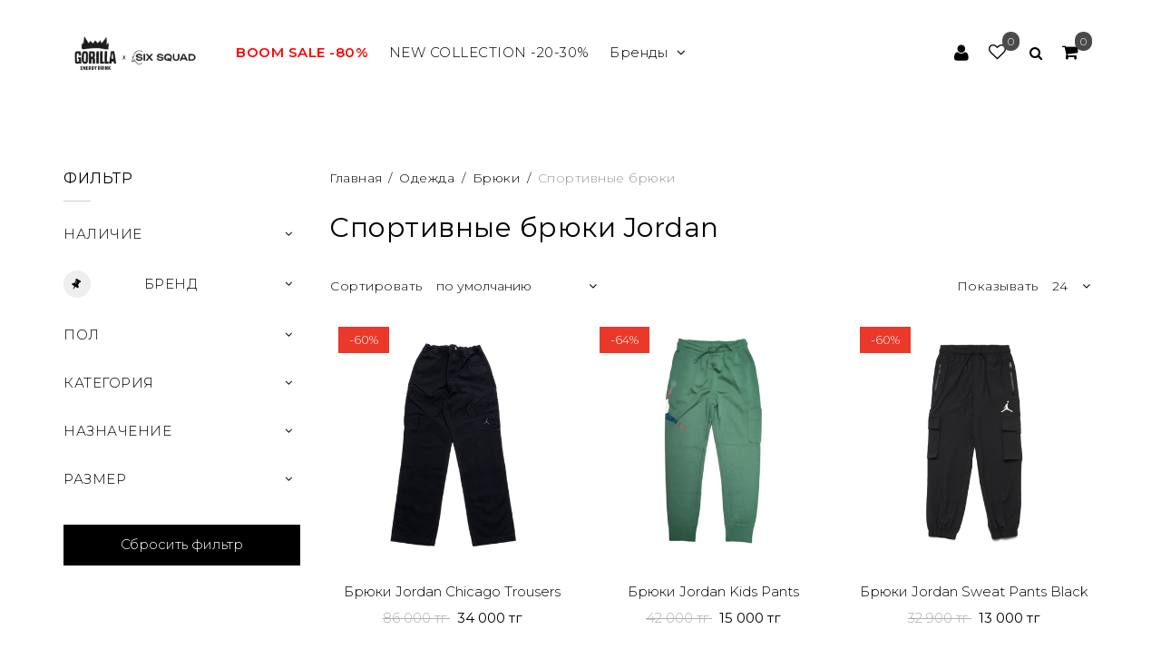

--- FILE ---
content_type: text/html; charset=utf-8
request_url: https://sixsquad.store/collection/sportivnye-bryuki/jordan
body_size: 17470
content:
<!DOCTYPE html>
<!--[if gt IE 8]--> 
  <html class="ie-9">
<!--[endif]-->  
<!--[if !IE]>-->
  <html >  
<!--<![endif]-->

  <head><meta data-config="{&quot;collection_filter_version&quot;:1688454840,&quot;collection_products_count&quot;:9}" name="page-config" content="" /><meta data-config="{&quot;money_with_currency_format&quot;:{&quot;delimiter&quot;:&quot; &quot;,&quot;separator&quot;:&quot;.&quot;,&quot;format&quot;:&quot;%n %u&quot;,&quot;unit&quot;:&quot;тг&quot;,&quot;show_price_without_cents&quot;:0},&quot;currency_code&quot;:&quot;KZT&quot;,&quot;currency_iso_code&quot;:&quot;KZT&quot;,&quot;default_currency&quot;:{&quot;title&quot;:&quot;Казахстанский тенге&quot;,&quot;code&quot;:&quot;KZT&quot;,&quot;rate&quot;:&quot;0.152708&quot;,&quot;format_string&quot;:&quot;%n %u&quot;,&quot;unit&quot;:&quot;тг&quot;,&quot;price_separator&quot;:&quot;&quot;,&quot;is_default&quot;:true,&quot;price_delimiter&quot;:&quot;&quot;,&quot;show_price_with_delimiter&quot;:true,&quot;show_price_without_cents&quot;:false},&quot;facebook&quot;:{&quot;pixelActive&quot;:false,&quot;currency_code&quot;:&quot;KZT&quot;,&quot;use_variants&quot;:null},&quot;vk&quot;:{&quot;pixel_active&quot;:null,&quot;price_list_id&quot;:null},&quot;new_ya_metrika&quot;:true,&quot;ecommerce_data_container&quot;:&quot;dataLayer&quot;,&quot;common_js_version&quot;:&quot;v2&quot;,&quot;vue_ui_version&quot;:null,&quot;feedback_captcha_enabled&quot;:&quot;1&quot;,&quot;account_id&quot;:1982247,&quot;hide_items_out_of_stock&quot;:true,&quot;forbid_order_over_existing&quot;:true,&quot;minimum_items_price&quot;:null,&quot;enable_comparison&quot;:true,&quot;locale&quot;:&quot;ru&quot;,&quot;client_group&quot;:null,&quot;consent_to_personal_data&quot;:{&quot;active&quot;:false,&quot;obligatory&quot;:true,&quot;description&quot;:&quot;Настоящим подтверждаю, что я ознакомлен и согласен с условиями \u003ca href=&#39;/page/oferta&#39; target=&#39;blank&#39;\u003eоферты и политики конфиденциальности\u003c/a\u003e.&quot;},&quot;recaptcha_key&quot;:&quot;6LfXhUEmAAAAAOGNQm5_a2Ach-HWlFKD3Sq7vfFj&quot;,&quot;recaptcha_key_v3&quot;:&quot;6LcZi0EmAAAAAPNov8uGBKSHCvBArp9oO15qAhXa&quot;,&quot;yandex_captcha_key&quot;:&quot;ysc1_ec1ApqrRlTZTXotpTnO8PmXe2ISPHxsd9MO3y0rye822b9d2&quot;,&quot;checkout_float_order_content_block&quot;:false,&quot;available_products_characteristics_ids&quot;:null,&quot;sber_id_app_id&quot;:&quot;5b5a3c11-72e5-4871-8649-4cdbab3ba9a4&quot;,&quot;theme_generation&quot;:2,&quot;quick_checkout_captcha_enabled&quot;:false,&quot;max_order_lines_count&quot;:500,&quot;sber_bnpl_min_amount&quot;:1000,&quot;sber_bnpl_max_amount&quot;:150000,&quot;counter_settings&quot;:{&quot;data_layer_name&quot;:&quot;dataLayer&quot;,&quot;new_counters_setup&quot;:true,&quot;add_to_cart_event&quot;:true,&quot;remove_from_cart_event&quot;:true,&quot;add_to_wishlist_event&quot;:true,&quot;purchase_event&quot;:true},&quot;site_setting&quot;:{&quot;show_cart_button&quot;:true,&quot;show_service_button&quot;:false,&quot;show_marketplace_button&quot;:false,&quot;show_quick_checkout_button&quot;:false},&quot;warehouses&quot;:[],&quot;captcha_type&quot;:&quot;google&quot;,&quot;human_readable_urls&quot;:false}" name="shop-config" content="" /><meta name='js-evnvironment' content='production' /><meta name='default-locale' content='ru' /><meta name='insales-redefined-api-methods' content="[]" /><script src="/packs/js/shop_bundle-2b0004e7d539ecb78a46.js"></script><script type="text/javascript" src="https://static.insales-cdn.com/assets/common-js/common.v2.25.28.js"></script><script type="text/javascript" src="https://static.insales-cdn.com/assets/static-versioned/v3.72/static/libs/lodash/4.17.21/lodash.min.js"></script><script>dataLayer= []; dataLayer.push({
        event: 'view_item_list',
        ecommerce: {
          items: [{"item_name":"Брюки Jordan Chicago Trousers","item_id":"459025007","item_price":"34000.00","items_list_id":"25366726","index":1},{"item_name":"Брюки Jordan Kids Pants","item_id":"459024986","item_price":"15000.00","items_list_id":"25366726","index":2},{"item_name":"Брюки Jordan Sweat Pants Black","item_id":"459024963","item_price":"13000.00","items_list_id":"25366726","index":3},{"item_name":"Брюки Jordan Post Up Cargo Pants Big Kids Pants","item_id":"459024964","item_price":"13000.00","items_list_id":"25366726","index":4},{"item_name":"брюки JDG JORDAN Y2K FLC CARGO / JDG JORDAN Y2K FLC CARGO","item_id":"461949352","item_price":"12000.00","items_list_id":"25366726","index":5},{"item_name":"брюки JDB MJ PSG WOVEN PANT / JDB MJ PSG WOVEN PANT","item_id":"461949368","item_price":"16000.00","items_list_id":"25366726","index":6},{"item_name":"брюки JDB MJ SPORT CROSSOVER PANT / JDB MJ SPORT CROSSOVER PANT","item_id":"461949406","item_price":"16000.00","items_list_id":"25366726","index":7},{"item_name":"брюки JDB MJ PSG WOVEN PANT / JDB MJ PSG WOVEN PANT","item_id":"461949416","item_price":"17000.00","items_list_id":"25366726","index":8},{"item_name":"брюки JDB JORDAN MONOGRAM TRACK PANT / JDB JORDAN MONOGRAM TRACK P","item_id":"461949431","item_price":"18000.00","items_list_id":"25366726","index":9}]
         }
      });</script>
<!--InsalesCounter -->
<script type="text/javascript">
(function() {
  if (typeof window.__insalesCounterId !== 'undefined') {
    return;
  }

  try {
    Object.defineProperty(window, '__insalesCounterId', {
      value: 1982247,
      writable: true,
      configurable: true
    });
  } catch (e) {
    console.error('InsalesCounter: Failed to define property, using fallback:', e);
    window.__insalesCounterId = 1982247;
  }

  if (typeof window.__insalesCounterId === 'undefined') {
    console.error('InsalesCounter: Failed to set counter ID');
    return;
  }

  let script = document.createElement('script');
  script.async = true;
  script.src = '/javascripts/insales_counter.js?7';
  let firstScript = document.getElementsByTagName('script')[0];
  firstScript.parentNode.insertBefore(script, firstScript);
})();
</script>
<!-- /InsalesCounter -->
      <!-- Google Tag Manager -->
      <script>(function(w,d,s,l,i){w[l]=w[l]||[];w[l].push({'gtm.start':
      new Date().getTime(),event:'gtm.js'});var f=d.getElementsByTagName(s)[0],
      j=d.createElement(s),dl=l!='dataLayer'?'&l='+l:'';j.async=true;j.src=
      'https://www.googletagmanager.com/gtm.js?id='+i+dl;f.parentNode.insertBefore(j,f);
      })(window,document,'script','dataLayer','GTM-P3WJHSL6');
      </script>
      <!-- End Google Tag Manager -->

    <title>Спортивные брюки Jordan купить в Алматы ✔️ оригинальная | Six Squad</title>
    <meta name="robots" content="index,follow" />

    
  
    
<!-- Google tag (gtag.js) -->
<script async src="https://www.googletagmanager.com/gtag/js?id=G-DJ020JEBLP"></script>
<script>
  window.dataLayer = window.dataLayer || [];
  function gtag(){dataLayer.push(arguments);}
  gtag('js', new Date());

  gtag('config', 'G-DJ020JEBLP');
</script>
<meta charset="utf-8" />
<meta http-equiv="X-UA-Compatible" content="IE=edge,chrome=1" />
<!--[if IE]><script src="//html5shiv.googlecode.com/svn/trunk/html5.js"></script><![endif]-->
<!--[if lt IE 9]>
  <script src="//css3-mediaqueries-js.googlecode.com/svn/trunk/css3-mediaqueries.js"></script>
<![endif]-->
<meta name="facebook-domain-verification" content="cnl9uv5z1460jdlvo1q816uvzfxv93" />
<!-- Meta Pixel Code -->


<!-- End Meta Pixel Code -->
<meta name="yandex-verification" content="405c862e748ea937" />
<meta name="SKYPE_TOOLBAR" content="SKYPE_TOOLBAR_PARSER_COMPATIBLE" />
<meta name="viewport" content="width=device-width, initial-scale=1.0, user-scalable=no" />

    <meta property="og:title" content="Спортивные брюки" />
    <meta property="og:image" content="/images/no_image_compact.jpg" />
    <meta property="og:type" content="website" />
    <meta property="og:url" content="https://sixsquad.store/collection/sportivnye-bryuki" />
  

<meta name="keywords" content="Спортивные брюки купить в Алматы✔️ оригинальных брендов | Six Squad">
<meta name="description" content="Купить оригинальные спортивные брюки Jordan от Nike в интернет-магазине ⭐Six Squad⭐ в Алматы. ☎️ (707) 066-00-00. ✅Только 100% оригинальная одежда. ✅Примерка ✅ Товар в наличии. ⚡ Быстрая доставка">


<link rel="canonical" href="https://sixsquad.store/collection/sportivnye-bryuki/jordan"/>

<link rel="alternate" type="application/rss+xml" title="Блог..." href="/blogs/blog.atom" />
<link href="https://static.insales-cdn.com/assets/1/3144/6343752/1765264844/favicon.png" rel="icon">
<link rel="shortcut icon" type="image/png" href="https://static.insales-cdn.com/assets/1/3144/6343752/1765264844/favicon.png" />
<link rel="apple-touch-icon" href="/custom_icon.png"/>

<!-- CDN -->

<link href="https://fonts.googleapis.com/css?family=PT+Serif:400,400i,700|Roboto:400,500&subset=cyrillic" rel="stylesheet">

<link rel="stylesheet" href="//maxcdn.bootstrapcdn.com/font-awesome/4.5.0/css/font-awesome.min.css">


  <script type="text/javascript" src="//ajax.googleapis.com/ajax/libs/jquery/1.11.0/jquery.min.js"></script>



<!--
<script src="http://jsconsole.com/remote.js?BE5094EE-C8C4-4612-AE87-011F2BADF1E7"></script>
-->
<!-- CDN end -->


<link type="text/css" rel="stylesheet" media="all" href="https://static.insales-cdn.com/assets/1/3144/6343752/1765264844/template.css" />


<script type="text/javascript" src="https://static.insales-cdn.com/assets/1/3144/6343752/1765264844/modernizr.js"></script>

  <!-- arcticModal -->
<script src="https://static.insales-cdn.com/assets/1/3144/6343752/1765264844/jquery.arcticmodal.min.js"></script>
<link rel="stylesheet" href="https://static.insales-cdn.com/assets/1/3144/6343752/1765264844/jquery.arcticmodal.css">
<link rel="stylesheet" href="https://static.insales-cdn.com/assets/1/3144/6343752/1765264844/jquery.fancybox.min.css">
<link href="https://fonts.googleapis.com/css?family=Montserrat:300,400,600&display=swap&subset=cyrillic" rel="stylesheet">

<meta name="google-site-verification" content="eRM_G2gipyCElgJVwJ6ntY57SBG7smrg9x4X9QMnXDk" />  
  </head>
    
<body class="adaptive">
    <div class="big-box">
    <div class="big-inner-box">
  
<header class="header_wrap">

  <div class="section--header">
    <div class="wrap row header-padded">
      <div class="lg-grid-2 md-grid-12
                  md-center sm-padded-inner-bottom lg-padded-inner-right md-padded-zero-right md-padded-inner-bottom">
        <style>
    .logo img.header_fixed-logo {
      display: none;
    }
    .header_fixed .logo img.header_fixed-logo {
      display: block;
    }
    .header_fixed .logo img.header_static-logo {
      display: none;
    }

  
</style>

<a
  href="/"
  class="logo lg-padded-inner-right xs-padded-zero"
>

    
      <img
        src="https://static.insales-cdn.com/assets/1/3144/6343752/1765264844/logo.png"
        alt="«Six Squad» — официальный мультибрендовый интернет-магазин одежды и обуви"
        title="«Six Squad» — официальный мультибрендовый интернет-магазин одежды и обуви"
      >
    
</a>

      </div>
        <div class="section--main_menu lg-grid-7 sm-grid-4">
          

<div class="sm-hidden xs-hidden">
  <ul class="menu menu--main menu--horizontal">
    
    

  
  <li class="menu-node menu-node--main_lvl_1">
    

    <a href="/collection/rasprodazha"
        class="menu-link
              " >
      BOOM SALE -80%

      
    </a>

    
  </li>
  
  <li class="menu-node menu-node--main_lvl_1">
    

    <a href="/collection/boom-sale-20-30"
        class="menu-link
              " >
      NEW COLLECTION -20-30%

      
    </a>

    
  </li>
  
  <li class="menu-node menu-node--main_lvl_1">
    

    <a href="/collection/brendy"
        class="menu-link
              " >
      Бренды

      
      <span class="menu-marker menu-marker--parent menu-marker--rotate">
        <i class="fa fa-angle-down"></i>
      </span>
      
    </a>

    
        <ul class="menu menu--horizontal menu--dropdown menu--main_lvl_2">
          
            <li class="menu-node menu-node--main_lvl_2">
              
              <a href="/collection/nike" class="menu-link ">
            <span>Nike</span>
                
              </a>
              
              
            </li>
          
            <li class="menu-node menu-node--main_lvl_2">
              
              <a href="/collection/jordan" class="menu-link ">
            <span>Jordan</span>
                
              </a>
              
              
            </li>
          
            <li class="menu-node menu-node--main_lvl_2">
              
              <a href="/collection/puma" class="menu-link ">
            <span>Puma</span>
                
              </a>
              
              
            </li>
          
            <li class="menu-node menu-node--main_lvl_2">
              
              <a href="/collection/sixth-june" class="menu-link ">
            <span>Sixth June</span>
                
              </a>
              
              
            </li>
          
            <li class="menu-node menu-node--main_lvl_2">
              
              <a href="/collection/recovered" class="menu-link ">
            <span>RE:COVERED</span>
                
              </a>
              
              
            </li>
          
            <li class="menu-node menu-node--main_lvl_2">
              
              <a href="/collection/new-era" class="menu-link ">
            <span>New Era</span>
                
              </a>
              
              
            </li>
          
            <li class="menu-node menu-node--main_lvl_2">
              
              <a href="/collection/fanatics" class="menu-link ">
            <span>Fanatics</span>
                
              </a>
              
              
            </li>
          
            <li class="menu-node menu-node--main_lvl_2">
              
              <a href="/collection/bearbrick" class="menu-link ">
            <span>Bearbrick</span>
                
              </a>
              
              
            </li>
          
            <li class="menu-node menu-node--main_lvl_2">
              
              <a href="/collection/fear-of-god" class="menu-link ">
            <span>Fear of God</span>
                
              </a>
              
              
            </li>
          
            <li class="menu-node menu-node--main_lvl_2">
              
              <a href="/collection/bape" class="menu-link ">
            <span>BAPE</span>
                
              </a>
              
              
            </li>
          
        </ul>
    
  </li>
  

    
    
    
    
    
  </ul>
</div>

          <div class="center
            lg-hidden md-hidden
            menu menu--main menu-mobile"
>
  <li class="menu-node menu-node--main_lvl_1">
    <span class="menu-link
                js-panel-link"
              data-params="target: '.js-panel-collection'"
    >
      <i class="fa fa-bars"></i>
      <span>
        Каталог
      </span>
    </span>
  </li>
</div>
 		 </div>
        <div class="empty_block lg-hidden sm-grid-6 empty_custom_block"></div>
       <div class="section--right lg-grid-3 sm-grid-2 relative custom-mobile-section">
         

         <div class="basket block_favorite_header">
         <a href="/client_account/orders" class="basket-link">
           <span class="search_widget-toggler fr">
             
             <i class="fa fa-user"></i>
           </span>
         </a>
         </div>
         
         
         <div class="basket block_favorite_header">
           <a href="/page/favorite" class="basket-link">
             <span class="basket-icon">
               <span class="basket-title">
               		
                  <i class="fa fa-heart-o"></i>
               </span>
             </span>

             <span class="basket-total">
               <span class="basket-items_count" data-favorites-counter></span>
             </span>
           </a>
         </div>
          
         
          <span class="search_widget-toggler fr
                  js-search_widget-toggler">
        	
          <i class="fa fa-search"></i>
      		</span>

          <div class="hidden mc-hidden js-search_widget-wrapper">
              <form action="/search"
      method="get"
      class="search_widget search_widget--header"
>
  

  <input  type="text"
          name="q"
          value=""
          placeholder="Поиск"

          class="search_widget-field"
  />

  <button type="submit"
          class="search_widget-submit
                "
  >
    <img src="https://static.insales-cdn.com/assets/1/3144/6343752/1765264844/search_icon.svg">
  </button>
</form>
          </div>
         
         
        <div class="fr sm-hidden xs-hidden basket-wrapper">
          

<div class="basket">
  <a href="/cart_items" class="basket-link">
    <span class="basket-icon">
      <span class="basket-title mc-hidden"><i class="fa fa-shopping-cart" aria-hidden="true"></i></span>
    </span>

    <span class="basket-total">
      <span class="basket-items_count
                  js-basket-items_count"
      >
        0
      </span>
    </span>
  </a>

  <div class="basket-dropdown basket_list
              sm-hidden xs-hidden
              padded-inner"
  >
  </div>
</div>
        </div>
      	
       
 		 </div> 
          
		</div>
	</div>
</header>



  <section class="section--content section--collection">

      

    <div class="wrap">
      
  <div class="grid-row-inner collection-pad">
     <div class="lg-grid-3
                sm-hidden xs-hidden
                padded-inner-sides md-padded-sides sticky-sidebar">
      <div class="sidebar">

  
    <div class="sidebar_block">
      <div class="sidebar_block-title">
        Фильтр
      </div>

      <div class="sidebar_block-content">
        







<form action="/collection/sportivnye-bryuki"
      method="get"
      id="characteristics"
      class="filter filter--vertical filter--
            js-filter-sections_wrapper"

      data-params="submit: true"
>
<div class="filter-section js-filter_section-wrapper">
  <label id="filter_section-avail" class="filter_section-title js-filter_section-toggler">
         
          <span>
            Наличие
          </span>
          <span class="button--marker
                      button
                      filter_section-toggler">
          <i class="fa fa-angle-down"></i>
        </span>
        </label>
         
    <ul class="filter_section-values filter_section-values--collapse js-filter_section-values padded">
                    <li class="filter_section-value">
                           <input  value="true"    name="only_available" class="filter_section-value_input
                                js-filter_section-value_input" type="checkbox" />
                        <a href="#" class="  filter_section-value_link js-filter_section-value_link">
                       В наличии
                  </a>
                  <input type="hidden"
                          
                          value=""
                            
                          class="js-filter_section-characteristic"
                  />
                          </li>
                    </ul>
</div>
  

  

    
    

    
    

    

    
      <div class="filter-section
                  js-filter_section-wrapper"
      >
        <label id="filter_section-45680195"
                class="filter_section-title

                      js-filter_section-toggler"
        >
          
            <span class="fa fa-thumb-tack">
            </span>
          
          <span>
            Бренд
          </span>

          <span class="button--marker
                      button
                      filter_section-toggler"
          >
          <i class="fa fa-angle-down"></i>
        </span>
        </label>

        
          <ul class="filter_section-values
                    filter_section-values--collapse
                    js-filter_section-values
                    padded"
          >
            

              
              
              

              
                <li class="filter_section-value
                          "
                >
                  <input  type="checkbox"
                          
                          class="filter_section-value_input
                                js-filter_section-value_input"
                  />

                  <a  href='/collection/sportivnye-bryuki/brend/Nike'
                      class="filter_section-value_link
                            
                            js-filter_section-value_link"
                  >
                    Nike (2)
                  </a>

                  <input  type="hidden"
                          name="characteristics[]"
                          value="191098458"
                          disabled="disabled"
                          class="js-filter_section-characteristic"
                  />
                </li>
              

            

              
              
              

              
                <li class="filter_section-value
                          filter_section-value--current"
                >
                  <input  type="checkbox"
                           checked="checked"
                          class="filter_section-value_input
                                js-filter_section-value_input"
                  />

                  <a  href='/collection/sportivnye-bryuki/brend/jordan'
                      class="filter_section-value_link
                            filter_section-value_link--active
                            js-filter_section-value_link"
                  >
                    Jordan (9)
                  </a>

                  <input  type="hidden"
                          name="characteristics[]"
                          value="191094936"
                          
                          class="js-filter_section-characteristic"
                  />
                </li>
              

            

              
              
              

              
                <li class="filter_section-value
                          "
                >
                  <input  type="checkbox"
                          
                          class="filter_section-value_input
                                js-filter_section-value_input"
                  />

                  <a  href='/collection/sportivnye-bryuki/brend/fear-of-god'
                      class="filter_section-value_link
                            
                            js-filter_section-value_link"
                  >
                    Fear of God (4)
                  </a>

                  <input  type="hidden"
                          name="characteristics[]"
                          value="253424404"
                          disabled="disabled"
                          class="js-filter_section-characteristic"
                  />
                </li>
              

            
          </ul>
        
      </div>
    

  

    
    

    
    

    

    
      <div class="filter-section
                  js-filter_section-wrapper"
      >
        <label id="filter_section-48857356"
                class="filter_section-title

                      js-filter_section-toggler"
        >
          
          <span>
            Пол
          </span>

          <span class="button--marker
                      button
                      filter_section-toggler"
          >
          <i class="fa fa-angle-down"></i>
        </span>
        </label>

        
          <ul class="filter_section-values
                    filter_section-values--collapse
                    js-filter_section-values
                    padded"
          >
            

              
              
              

              
                <li class="filter_section-value
                          "
                >
                  <input  type="checkbox"
                          
                          class="filter_section-value_input
                                js-filter_section-value_input"
                  />

                  <a  href='/collection/sportivnye-bryuki/pol/zhenskiy'
                      class="filter_section-value_link
                            
                            js-filter_section-value_link"
                  >
                    Женский (1)
                  </a>

                  <input  type="hidden"
                          name="characteristics[]"
                          value="197906113"
                          disabled="disabled"
                          class="js-filter_section-characteristic"
                  />
                </li>
              

            

              
              
              

              
                <li class="filter_section-value
                          "
                >
                  <input  type="checkbox"
                          
                          class="filter_section-value_input
                                js-filter_section-value_input"
                  />

                  <a  href='/collection/sportivnye-bryuki/pol/muzhskoy'
                      class="filter_section-value_link
                            
                            js-filter_section-value_link"
                  >
                    Мужской (2)
                  </a>

                  <input  type="hidden"
                          name="characteristics[]"
                          value="197906128"
                          disabled="disabled"
                          class="js-filter_section-characteristic"
                  />
                </li>
              

            

              
              
              

              
                <li class="filter_section-value
                          "
                >
                  <input  type="checkbox"
                          
                          class="filter_section-value_input
                                js-filter_section-value_input"
                  />

                  <a  href='/collection/sportivnye-bryuki/pol/uniseks'
                      class="filter_section-value_link
                            
                            js-filter_section-value_link"
                  >
                    Унисекс (8)
                  </a>

                  <input  type="hidden"
                          name="characteristics[]"
                          value="197906167"
                          disabled="disabled"
                          class="js-filter_section-characteristic"
                  />
                </li>
              

            
          </ul>
        
      </div>
    

  

    
    

    
    

    

    
      <div class="filter-section
                  js-filter_section-wrapper"
      >
        <label id="filter_section-49790348"
                class="filter_section-title

                      js-filter_section-toggler"
        >
          
          <span>
            Категория
          </span>

          <span class="button--marker
                      button
                      filter_section-toggler"
          >
          <i class="fa fa-angle-down"></i>
        </span>
        </label>

        
          <ul class="filter_section-values
                    filter_section-values--collapse
                    js-filter_section-values
                    padded"
          >
            

              
              
              

              
                <li class="filter_section-value
                          "
                >
                  <input  type="checkbox"
                          
                          class="filter_section-value_input
                                js-filter_section-value_input"
                  />

                  <a  href='/collection/sportivnye-bryuki/kategoriya/shtany'
                      class="filter_section-value_link
                            
                            js-filter_section-value_link"
                  >
                    Штаны (9)
                  </a>

                  <input  type="hidden"
                          name="characteristics[]"
                          value="191094667"
                          disabled="disabled"
                          class="js-filter_section-characteristic"
                  />
                </li>
              

            
          </ul>
        
      </div>
    

  

    
    

    
    

    

    
      <div class="filter-section
                  js-filter_section-wrapper"
      >
        <label id="filter_section-60042936"
                class="filter_section-title

                      js-filter_section-toggler"
        >
          
          <span>
            Назначение
          </span>

          <span class="button--marker
                      button
                      filter_section-toggler"
          >
          <i class="fa fa-angle-down"></i>
        </span>
        </label>

        
          <ul class="filter_section-values
                    filter_section-values--collapse
                    js-filter_section-values
                    padded"
          >
            

              
              
              

              
                <li class="filter_section-value
                          "
                >
                  <input  type="checkbox"
                          
                          class="filter_section-value_input
                                js-filter_section-value_input"
                  />

                  <a  href='/collection/sportivnye-bryuki/naznachenie/shalbarshtany'
                      class="filter_section-value_link
                            
                            js-filter_section-value_link"
                  >
                    Шалбар/Штаны (0)
                  </a>

                  <input  type="hidden"
                          name="characteristics[]"
                          value="272478186"
                          disabled="disabled"
                          class="js-filter_section-characteristic"
                  />
                </li>
              

            
          </ul>
        
      </div>
    

  
        
   

    
    

    
    

    

    
      <div class="filter-section
                  js-filter_section-wrapper"
      >
        <label id="filter_section-3775461"
                class="filter_section-title

                      js-filter_section-toggler"
        >
          
          <span>
            Размер
          </span>

          <span class="button--marker
                      button
                      filter_section-toggler"
          >
          <i class="fa fa-angle-down"></i>
        </span>
        </label>

        
          <ul class="filter_section-values
                    filter_section-values--collapse
                    js-filter_section-values
                    padded"
          >
            

              
              
              

              
                <li class="filter_section-value
                          "
                >
                  <input  type="checkbox"
                          
                          class="filter_section-value_input
                                js-filter_section-value_input"
                  />

                  <a  href='28966210'
                      class="filter_section-value_link
                            
                            js-filter_section-value_link"
                  >
                    XS (1)
                  </a>

                  <input  type="hidden"
                          name="options[3775461][]""
                          value="28966210"
                          disabled="disabled"
                          class="js-filter_section-characteristic"
                  />
                </li>
              

            

              
              
              

              
                <li class="filter_section-value
                          "
                >
                  <input  type="checkbox"
                          
                          class="filter_section-value_input
                                js-filter_section-value_input"
                  />

                  <a  href='26709197'
                      class="filter_section-value_link
                            
                            js-filter_section-value_link"
                  >
                    S (0)
                  </a>

                  <input  type="hidden"
                          name="options[3775461][]""
                          value="26709197"
                          disabled="disabled"
                          class="js-filter_section-characteristic"
                  />
                </li>
              

            

              
              
              

              
                <li class="filter_section-value
                          "
                >
                  <input  type="checkbox"
                          
                          class="filter_section-value_input
                                js-filter_section-value_input"
                  />

                  <a  href='26709200'
                      class="filter_section-value_link
                            
                            js-filter_section-value_link"
                  >
                    M (0)
                  </a>

                  <input  type="hidden"
                          name="options[3775461][]""
                          value="26709200"
                          disabled="disabled"
                          class="js-filter_section-characteristic"
                  />
                </li>
              

            

              
              
              

              
                <li class="filter_section-value
                          "
                >
                  <input  type="checkbox"
                          
                          class="filter_section-value_input
                                js-filter_section-value_input"
                  />

                  <a  href='26709202'
                      class="filter_section-value_link
                            
                            js-filter_section-value_link"
                  >
                    L (0)
                  </a>

                  <input  type="hidden"
                          name="options[3775461][]""
                          value="26709202"
                          disabled="disabled"
                          class="js-filter_section-characteristic"
                  />
                </li>
              

            

              
              
              

              
                <li class="filter_section-value
                          "
                >
                  <input  type="checkbox"
                          
                          class="filter_section-value_input
                                js-filter_section-value_input"
                  />

                  <a  href='26709204'
                      class="filter_section-value_link
                            
                            js-filter_section-value_link"
                  >
                    XL (0)
                  </a>

                  <input  type="hidden"
                          name="options[3775461][]""
                          value="26709204"
                          disabled="disabled"
                          class="js-filter_section-characteristic"
                  />
                </li>
              

            

              
              
              

              
                <li class="filter_section-value
                          "
                >
                  <input  type="checkbox"
                          
                          class="filter_section-value_input
                                js-filter_section-value_input"
                  />

                  <a  href='28966212'
                      class="filter_section-value_link
                            
                            js-filter_section-value_link"
                  >
                    2XL (1)
                  </a>

                  <input  type="hidden"
                          name="options[3775461][]""
                          value="28966212"
                          disabled="disabled"
                          class="js-filter_section-characteristic"
                  />
                </li>
              

            

              
              
              

              
                <li class="filter_section-value
                          "
                >
                  <input  type="checkbox"
                          
                          class="filter_section-value_input
                                js-filter_section-value_input"
                  />

                  <a  href='28966218'
                      class="filter_section-value_link
                            
                            js-filter_section-value_link"
                  >
                    3XL (0)
                  </a>

                  <input  type="hidden"
                          name="options[3775461][]""
                          value="28966218"
                          disabled="disabled"
                          class="js-filter_section-characteristic"
                  />
                </li>
              

            

              
              
              

              
                <li class="filter_section-value
                          "
                >
                  <input  type="checkbox"
                          
                          class="filter_section-value_input
                                js-filter_section-value_input"
                  />

                  <a  href='30351891'
                      class="filter_section-value_link
                            
                            js-filter_section-value_link"
                  >
                    40 (0)
                  </a>

                  <input  type="hidden"
                          name="options[3775461][]""
                          value="30351891"
                          disabled="disabled"
                          class="js-filter_section-characteristic"
                  />
                </li>
              

            

              
              
              

              
                <li class="filter_section-value
                          "
                >
                  <input  type="checkbox"
                          
                          class="filter_section-value_input
                                js-filter_section-value_input"
                  />

                  <a  href='30351888'
                      class="filter_section-value_link
                            
                            js-filter_section-value_link"
                  >
                    36 (0)
                  </a>

                  <input  type="hidden"
                          name="options[3775461][]""
                          value="30351888"
                          disabled="disabled"
                          class="js-filter_section-characteristic"
                  />
                </li>
              

            

              
              
              

              
                <li class="filter_section-value
                          "
                >
                  <input  type="checkbox"
                          
                          class="filter_section-value_input
                                js-filter_section-value_input"
                  />

                  <a  href='40355130'
                      class="filter_section-value_link
                            
                            js-filter_section-value_link"
                  >
                    8-10YR (5)
                  </a>

                  <input  type="hidden"
                          name="options[3775461][]""
                          value="40355130"
                          disabled="disabled"
                          class="js-filter_section-characteristic"
                  />
                </li>
              

            

              
              
              

              
                <li class="filter_section-value
                          "
                >
                  <input  type="checkbox"
                          
                          class="filter_section-value_input
                                js-filter_section-value_input"
                  />

                  <a  href='40355131'
                      class="filter_section-value_link
                            
                            js-filter_section-value_link"
                  >
                    12-13YR (3)
                  </a>

                  <input  type="hidden"
                          name="options[3775461][]""
                          value="40355131"
                          disabled="disabled"
                          class="js-filter_section-characteristic"
                  />
                </li>
              

            

              
              
              

              
                <li class="filter_section-value
                          "
                >
                  <input  type="checkbox"
                          
                          class="filter_section-value_input
                                js-filter_section-value_input"
                  />

                  <a  href='40355132'
                      class="filter_section-value_link
                            
                            js-filter_section-value_link"
                  >
                    13-15YR (4)
                  </a>

                  <input  type="hidden"
                          name="options[3775461][]""
                          value="40355132"
                          disabled="disabled"
                          class="js-filter_section-characteristic"
                  />
                </li>
              

            

              
              
              

              
                <li class="filter_section-value
                          "
                >
                  <input  type="checkbox"
                          
                          class="filter_section-value_input
                                js-filter_section-value_input"
                  />

                  <a  href='40355133'
                      class="filter_section-value_link
                            
                            js-filter_section-value_link"
                  >
                    10-12YR (2)
                  </a>

                  <input  type="hidden"
                          name="options[3775461][]""
                          value="40355133"
                          disabled="disabled"
                          class="js-filter_section-characteristic"
                  />
                </li>
              

            

              
              
              

              
                <li class="filter_section-value
                          "
                >
                  <input  type="checkbox"
                          
                          class="filter_section-value_input
                                js-filter_section-value_input"
                  />

                  <a  href='40369509'
                      class="filter_section-value_link
                            
                            js-filter_section-value_link"
                  >
                    3-4YR (1)
                  </a>

                  <input  type="hidden"
                          name="options[3775461][]""
                          value="40369509"
                          disabled="disabled"
                          class="js-filter_section-characteristic"
                  />
                </li>
              

            

              
              
              

              
                <li class="filter_section-value
                          "
                >
                  <input  type="checkbox"
                          
                          class="filter_section-value_input
                                js-filter_section-value_input"
                  />

                  <a  href='40369510'
                      class="filter_section-value_link
                            
                            js-filter_section-value_link"
                  >
                    4-5YR (1)
                  </a>

                  <input  type="hidden"
                          name="options[3775461][]""
                          value="40369510"
                          disabled="disabled"
                          class="js-filter_section-characteristic"
                  />
                </li>
              

            

              
              
              

              
                <li class="filter_section-value
                          "
                >
                  <input  type="checkbox"
                          
                          class="filter_section-value_input
                                js-filter_section-value_input"
                  />

                  <a  href='40369511'
                      class="filter_section-value_link
                            
                            js-filter_section-value_link"
                  >
                    5-6YR (1)
                  </a>

                  <input  type="hidden"
                          name="options[3775461][]""
                          value="40369511"
                          disabled="disabled"
                          class="js-filter_section-characteristic"
                  />
                </li>
              

            

              
              
              

              
                <li class="filter_section-value
                          "
                >
                  <input  type="checkbox"
                          
                          class="filter_section-value_input
                                js-filter_section-value_input"
                  />

                  <a  href='40369513'
                      class="filter_section-value_link
                            
                            js-filter_section-value_link"
                  >
                    2-3YR (1)
                  </a>

                  <input  type="hidden"
                          name="options[3775461][]""
                          value="40369513"
                          disabled="disabled"
                          class="js-filter_section-characteristic"
                  />
                </li>
              

            
          </ul>
        
      </div>
    

  

  

  
  

  
    <button class="filter-clear_all button
                  grid-12
                  js-filter-clear_all"
    >
      <i></i>
      Сбросить фильтр
    </button>
  

  

  

  <input type="hidden" name="page_size" value=""  disabled="disabled" />

  <input type="hidden" name="order" value=""  disabled="disabled" />

  
</form>
      </div>
    </div>
  

  
  
  
</div>
    </div>

    <div class="collection
                lg-grid-9 sm-grid-12
                padded-inner-sides md-padded-sides xs-padded-zero">

      


<div class="breadcrumbs lg-fl md-fl">

  <a href="/"
      class="breadcrumbs-page breadcrumbs-page--home">
    Главная
  </a>

  <span class="breadcrumbs-pipe">
    /
  </span>

  
  	
  
      

        
          
        
          
            
              <a href="/collection/katalog-0faed0" class="breadcrumbs-page">Одежда</a>
              <span class="breadcrumbs-pipe">
                /
              </span>
            
          
        
          
            
              <a href="/collection/nizhnyaya-odezhda" class="breadcrumbs-page">Брюки</a>
              <span class="breadcrumbs-pipe">
                /
              </span>
            
          
        
          
            
              <span class="breadcrumbs-page">Спортивные брюки</span>
            
          
        

      
   
    
</div>
      <h1 class="collection-title content-title">
        Спортивные брюки Jordan
        
      </h1>
      <form action="/collection/sportivnye-bryuki"
      method="get"
      class="sort_by
            lg-fr md-fr">
 
    <span class="sort_by-option">
      <label  for="order" class="sort_by-label sm-hidden xs-hidden">
        Сортировать
      </label>

      <select id="order" name="order" value=""
              class="sort_by-select js-sort_by js-styled">
        <option  value=''>по умолчанию</option>
        <option  value='price'>по возрастанию цены</option>
        <option  value='descending_price'>по убыванию цены</option>
        <option  value='title'>алфавиту А-Я</option>
        <option  value='descending_title'>алфавиту Я-А</option>
        <option  value='descending_age'>новые - старые</option>
        <option  value='age'>старые - новые</option>
      </select>
    </span>


    <span class="sort_by-option fr">
      <label  for="page_size" class="sort_by-label  sm-hidden xs-hidden">
        Показывать
      </label>
      <select id="page_size" name="page_size" value=""
              class="sort_by-select js-sort_by js-styled">
        <option  value='24'>24</option>
        <option  value='36'>36</option>
        <option  value='96'>96</option>
      </select>
    </span>


  
  
    <input type="hidden" name="characteristics[]" value="191094936"/>
  

  
    
  
    
  
    
  
    
  

  

  

  

  <input type="hidden" name="price_min" value="" disabled="disabled">

  <input type="hidden" name="price_max" value="" disabled="disabled">
</form>
      
      

      

          <div class="collection-products_list
                      grid-row
                      grid-inline">
            
              <div class="lg-grid-4 sm-grid-6 mc-grid-6
                          padded-sides">
                <div class="product_preview product_preview--product_list">
  
  <button type="button" class="block_wirl_fav" data-favorites-trigger="459025007">
    <img src="https://static.insales-cdn.com/assets/1/3144/6343752/1765264844/wirl_fav.svg" class="wirl_fav">
    <img src="https://static.insales-cdn.com/assets/1/3144/6343752/1765264844/wirl_fav_hover.svg" class="wirl_fav_hover">
  </button>
  
  <div class="product_preview-preview">
    
    
   	<div class="product_preview-tips">
      
      
    <div class="product_preview-tip product_preview-tip--disc">
      
      -60%
    </div>
    
    </div>
    

      <a href="/product/bryuki-m-j-chicago-pant"
          class="product_preview-image
                product_preview-image--cover"
          title="Брюки Jordan Chicago Trousers">
        <img src="https://static.insales-cdn.com/images/products/1/3974/919818118/large_1.jpg"
              title="Брюки Jordan Chicago Trousers"
             alt="Брюки Jordan Chicago Trousers"
             class="col-img image1"  />
        
      </a>

    
  </div>

  

  <div class="product_preview-title">
    <a  href="/product/bryuki-m-j-chicago-pant"
        class="product_preview-link"
        title="Брюки Jordan Chicago Trousers">
      Брюки Jordan Chicago Trousers
    </a>
  </div>
  
  <div class="product_preview-prices prices">
    
      <span class="prices-old">
        86 000 тг
      </span>
    
    
    <span class="prices-current">
      34 000 тг
    </span>

  </div>
 
</div>





              </div>

            
              <div class="lg-grid-4 sm-grid-6 mc-grid-6
                          padded-sides">
                <div class="product_preview product_preview--product_list">
  
  <button type="button" class="block_wirl_fav" data-favorites-trigger="459024986">
    <img src="https://static.insales-cdn.com/assets/1/3144/6343752/1765264844/wirl_fav.svg" class="wirl_fav">
    <img src="https://static.insales-cdn.com/assets/1/3144/6343752/1765264844/wirl_fav_hover.svg" class="wirl_fav_hover">
  </button>
  
  <div class="product_preview-preview">
    
    
   	<div class="product_preview-tips">
      
      
    <div class="product_preview-tip product_preview-tip--disc">
      
      -64%
    </div>
    
    </div>
    

      <a href="/product/bryuki-jdb-zen-masters-jm-pant-jdb-zen-masters-jm-pant-2"
          class="product_preview-image
                product_preview-image--cover"
          title="Брюки Jordan Kids Pants">
        <img src="https://static.insales-cdn.com/images/products/1/3764/919826100/large_1.jpg"
              title="Брюки Jordan Kids Pants"
             alt="Брюки Jordan Kids Pants"
             class="col-img image1"  />
        
      </a>

    
  </div>

  

  <div class="product_preview-title">
    <a  href="/product/bryuki-jdb-zen-masters-jm-pant-jdb-zen-masters-jm-pant-2"
        class="product_preview-link"
        title="Брюки Jordan Kids Pants">
      Брюки Jordan Kids Pants
    </a>
  </div>
  
  <div class="product_preview-prices prices">
    
      <span class="prices-old">
        42 000 тг
      </span>
    
    
    <span class="prices-current">
      15 000 тг
    </span>

  </div>
 
</div>





              </div>

            
              <div class="lg-grid-4 sm-grid-6 mc-grid-6
                          padded-sides">
                <div class="product_preview product_preview--product_list">
  
  <button type="button" class="block_wirl_fav" data-favorites-trigger="459024963">
    <img src="https://static.insales-cdn.com/assets/1/3144/6343752/1765264844/wirl_fav.svg" class="wirl_fav">
    <img src="https://static.insales-cdn.com/assets/1/3144/6343752/1765264844/wirl_fav_hover.svg" class="wirl_fav_hover">
  </button>
  
  <div class="product_preview-preview">
    
    
   	<div class="product_preview-tips">
      
      
    <div class="product_preview-tip product_preview-tip--disc">
      
      -60%
    </div>
    
    </div>
    

      <a href="/product/bryuki-jdg-jordan-post-up-cargo-jdg-jordan-post-up-cargo"
          class="product_preview-image
                product_preview-image--cover"
          title="Брюки Jordan Sweat Pants Black">
        <img src="https://static.insales-cdn.com/images/products/1/928/919831456/large_1.jpg"
              title="Брюки Jordan Sweat Pants Black"
             alt="Брюки Jordan Sweat Pants Black"
             class="col-img image1"  />
        
      </a>

    
  </div>

  

  <div class="product_preview-title">
    <a  href="/product/bryuki-jdg-jordan-post-up-cargo-jdg-jordan-post-up-cargo"
        class="product_preview-link"
        title="Брюки Jordan Sweat Pants Black">
      Брюки Jordan Sweat Pants Black
    </a>
  </div>
  
  <div class="product_preview-prices prices">
    
      <span class="prices-old">
        32 900 тг
      </span>
    
    
    <span class="prices-current">
      13 000 тг
    </span>

  </div>
 
</div>





              </div>

            
              <div class="lg-grid-4 sm-grid-6 mc-grid-6
                          padded-sides">
                <div class="product_preview product_preview--product_list">
  
  <button type="button" class="block_wirl_fav" data-favorites-trigger="459024964">
    <img src="https://static.insales-cdn.com/assets/1/3144/6343752/1765264844/wirl_fav.svg" class="wirl_fav">
    <img src="https://static.insales-cdn.com/assets/1/3144/6343752/1765264844/wirl_fav_hover.svg" class="wirl_fav_hover">
  </button>
  
  <div class="product_preview-preview">
    
    
   	<div class="product_preview-tips">
      
      
    <div class="product_preview-tip product_preview-tip--disc">
      
      -60%
    </div>
    
    </div>
    

      <a href="/product/bryuki-jdg-jordan-post-up-cargo-jdg-jordan-post-up-cargo-2"
          class="product_preview-image
                product_preview-image--cover"
          title="Брюки Jordan Post Up Cargo Pants Big Kids Pants">
        <img src="https://static.insales-cdn.com/images/products/1/891/919831419/large_1.jpg"
              title="Брюки Jordan Post Up Cargo Pants Big Kids Pants"
             alt="Брюки Jordan Post Up Cargo Pants Big Kids Pants"
             class="col-img image1"  />
        
      </a>

    
  </div>

  

  <div class="product_preview-title">
    <a  href="/product/bryuki-jdg-jordan-post-up-cargo-jdg-jordan-post-up-cargo-2"
        class="product_preview-link"
        title="Брюки Jordan Post Up Cargo Pants Big Kids Pants">
      Брюки Jordan Post Up Cargo Pants Big Kids Pants
    </a>
  </div>
  
  <div class="product_preview-prices prices">
    
      <span class="prices-old">
        32 900 тг
      </span>
    
    
    <span class="prices-current">
      13 000 тг
    </span>

  </div>
 
</div>





              </div>

            
              <div class="lg-grid-4 sm-grid-6 mc-grid-6
                          padded-sides">
                <div class="product_preview product_preview--product_list">
  
  <button type="button" class="block_wirl_fav" data-favorites-trigger="461949352">
    <img src="https://static.insales-cdn.com/assets/1/3144/6343752/1765264844/wirl_fav.svg" class="wirl_fav">
    <img src="https://static.insales-cdn.com/assets/1/3144/6343752/1765264844/wirl_fav_hover.svg" class="wirl_fav_hover">
  </button>
  
  <div class="product_preview-preview">
    
    
   	<div class="product_preview-tips">
      
      
    <div class="product_preview-tip product_preview-tip--disc">
      
      -65%
    </div>
    
    </div>
    

      <a href="/product/bryuki-jdg-jordan-y2k-flc-cargo-jdg-jordan-y2k-flc-cargo"
          class="product_preview-image
                product_preview-image--cover"
          title="брюки JDG JORDAN Y2K FLC CARGO / JDG JORDAN Y2K FLC CARGO">
        <img src="https://static.insales-cdn.com/images/products/1/757/926581493/large_1.jpg"
              title="брюки JDG JORDAN Y2K FLC CARGO / JDG JORDAN Y2K FLC CARGO"
             alt="брюки JDG JORDAN Y2K FLC CARGO / JDG JORDAN Y2K FLC CARGO"
             class="col-img image1"  />
        
        <div class="col-cover col-cover2">
        <img src="https://static.insales-cdn.com/images/products/1/6785/2411707009/large_Frame_19.jpg"
              title="брюки JDG JORDAN Y2K FLC CARGO / JDG JORDAN Y2K FLC CARGO"
             alt="брюки JDG JORDAN Y2K FLC CARGO / JDG JORDAN Y2K FLC CARGO"
             class="col-img image2" />
         </div>
         
      </a>

    
  </div>

  

  <div class="product_preview-title">
    <a  href="/product/bryuki-jdg-jordan-y2k-flc-cargo-jdg-jordan-y2k-flc-cargo"
        class="product_preview-link"
        title="брюки JDG JORDAN Y2K FLC CARGO / JDG JORDAN Y2K FLC CARGO">
      брюки JDG JORDAN Y2K FLC CARGO / JDG JORDAN Y2K FLC CARGO
    </a>
  </div>
  
  <div class="product_preview-prices prices">
    
      <span class="prices-old">
        34 000 тг
      </span>
    
    
    <span class="prices-current">
      12 000 тг
    </span>

  </div>
 
</div>





              </div>

            
              <div class="lg-grid-4 sm-grid-6 mc-grid-6
                          padded-sides">
                <div class="product_preview product_preview--product_list">
  
  <button type="button" class="block_wirl_fav" data-favorites-trigger="461949368">
    <img src="https://static.insales-cdn.com/assets/1/3144/6343752/1765264844/wirl_fav.svg" class="wirl_fav">
    <img src="https://static.insales-cdn.com/assets/1/3144/6343752/1765264844/wirl_fav_hover.svg" class="wirl_fav_hover">
  </button>
  
  <div class="product_preview-preview">
    
    
   	<div class="product_preview-tips">
      
      
    <div class="product_preview-tip product_preview-tip--disc">
      
      -64%
    </div>
    
    </div>
    

      <a href="/product/bryuki-jdb-mj-psg-woven-pant-jdb-mj-psg-woven-pant"
          class="product_preview-image
                product_preview-image--cover"
          title="брюки JDB MJ PSG WOVEN PANT / JDB MJ PSG WOVEN PANT">
        <img src="https://static.insales-cdn.com/images/products/1/410/926581146/large_1.jpg"
              title="брюки JDB MJ PSG WOVEN PANT / JDB MJ PSG WOVEN PANT"
             alt="брюки JDB MJ PSG WOVEN PANT / JDB MJ PSG WOVEN PANT"
             class="col-img image1"  />
        
      </a>

    
  </div>

  

  <div class="product_preview-title">
    <a  href="/product/bryuki-jdb-mj-psg-woven-pant-jdb-mj-psg-woven-pant"
        class="product_preview-link"
        title="брюки JDB MJ PSG WOVEN PANT / JDB MJ PSG WOVEN PANT">
      брюки JDB MJ PSG WOVEN PANT / JDB MJ PSG WOVEN PANT
    </a>
  </div>
  
  <div class="product_preview-prices prices">
    
      <span class="prices-old">
        45 000 тг
      </span>
    
    
    <span class="prices-current">
      16 000 тг
    </span>

  </div>
 
</div>





              </div>

            
              <div class="lg-grid-4 sm-grid-6 mc-grid-6
                          padded-sides">
                <div class="product_preview product_preview--product_list">
  
  <button type="button" class="block_wirl_fav" data-favorites-trigger="461949406">
    <img src="https://static.insales-cdn.com/assets/1/3144/6343752/1765264844/wirl_fav.svg" class="wirl_fav">
    <img src="https://static.insales-cdn.com/assets/1/3144/6343752/1765264844/wirl_fav_hover.svg" class="wirl_fav_hover">
  </button>
  
  <div class="product_preview-preview">
    
    
   	<div class="product_preview-tips">
      
      
    <div class="product_preview-tip product_preview-tip--disc">
      
      -59%
    </div>
    
    </div>
    

      <a href="/product/bryuki-jdb-mj-sport-crossover-pant-jdb-mj-sport-crossover-pant-2"
          class="product_preview-image
                product_preview-image--cover"
          title="брюки JDB MJ SPORT CROSSOVER PANT / JDB MJ SPORT CROSSOVER PANT">
        <img src="https://static.insales-cdn.com/images/products/1/7624/926580168/large_1.jpg"
              title="брюки JDB MJ SPORT CROSSOVER PANT / JDB MJ SPORT CROSSOVER PANT"
             alt="брюки JDB MJ SPORT CROSSOVER PANT / JDB MJ SPORT CROSSOVER PANT"
             class="col-img image1"  />
        
      </a>

    
  </div>

  

  <div class="product_preview-title">
    <a  href="/product/bryuki-jdb-mj-sport-crossover-pant-jdb-mj-sport-crossover-pant-2"
        class="product_preview-link"
        title="брюки JDB MJ SPORT CROSSOVER PANT / JDB MJ SPORT CROSSOVER PANT">
      брюки JDB MJ SPORT CROSSOVER PANT / JDB MJ SPORT CROSSOVER PANT
    </a>
  </div>
  
  <div class="product_preview-prices prices">
    
      <span class="prices-old">
        39 000 тг
      </span>
    
    
    <span class="prices-current">
      16 000 тг
    </span>

  </div>
 
</div>





              </div>

            
              <div class="lg-grid-4 sm-grid-6 mc-grid-6
                          padded-sides">
                <div class="product_preview product_preview--product_list">
  
  <button type="button" class="block_wirl_fav" data-favorites-trigger="461949416">
    <img src="https://static.insales-cdn.com/assets/1/3144/6343752/1765264844/wirl_fav.svg" class="wirl_fav">
    <img src="https://static.insales-cdn.com/assets/1/3144/6343752/1765264844/wirl_fav_hover.svg" class="wirl_fav_hover">
  </button>
  
  <div class="product_preview-preview">
    
    
   	<div class="product_preview-tips">
      
      
    <div class="product_preview-tip product_preview-tip--disc">
      
      -65%
    </div>
    
    </div>
    

      <a href="/product/bryuki-jdb-mj-psg-woven-pant-jdb-mj-psg-woven-pant-2"
          class="product_preview-image
                product_preview-image--cover"
          title="брюки JDB MJ PSG WOVEN PANT / JDB MJ PSG WOVEN PANT">
        <img src="https://static.insales-cdn.com/images/products/1/7331/926579875/large_1.jpg"
              title="брюки JDB MJ PSG WOVEN PANT / JDB MJ PSG WOVEN PANT"
             alt="брюки JDB MJ PSG WOVEN PANT / JDB MJ PSG WOVEN PANT"
             class="col-img image1"  />
        
      </a>

    
  </div>

  

  <div class="product_preview-title">
    <a  href="/product/bryuki-jdb-mj-psg-woven-pant-jdb-mj-psg-woven-pant-2"
        class="product_preview-link"
        title="брюки JDB MJ PSG WOVEN PANT / JDB MJ PSG WOVEN PANT">
      брюки JDB MJ PSG WOVEN PANT / JDB MJ PSG WOVEN PANT
    </a>
  </div>
  
  <div class="product_preview-prices prices">
    
      <span class="prices-old">
        49 000 тг
      </span>
    
    
    <span class="prices-current">
      17 000 тг
    </span>

  </div>
 
</div>





              </div>

            
              <div class="lg-grid-4 sm-grid-6 mc-grid-6
                          padded-sides">
                <div class="product_preview product_preview--product_list">
  
  <button type="button" class="block_wirl_fav" data-favorites-trigger="461949431">
    <img src="https://static.insales-cdn.com/assets/1/3144/6343752/1765264844/wirl_fav.svg" class="wirl_fav">
    <img src="https://static.insales-cdn.com/assets/1/3144/6343752/1765264844/wirl_fav_hover.svg" class="wirl_fav_hover">
  </button>
  
  <div class="product_preview-preview">
    
    
   	<div class="product_preview-tips">
      
      
    <div class="product_preview-tip product_preview-tip--disc">
      
      -59%
    </div>
    
    </div>
    

      <a href="/product/bryuki-jdb-jordan-monogram-track-pant-jdb-jordan-monogram-track-p"
          class="product_preview-image
                product_preview-image--cover"
          title="брюки JDB JORDAN MONOGRAM TRACK PANT / JDB JORDAN MONOGRAM TRACK P">
        <img src="https://static.insales-cdn.com/images/products/1/7015/926579559/large_1.jpg"
              title="брюки JDB JORDAN MONOGRAM TRACK PANT / JDB JORDAN MONOGRAM TRACK P"
             alt="брюки JDB JORDAN MONOGRAM TRACK PANT / JDB JORDAN MONOGRAM TRACK P"
             class="col-img image1"  />
        
      </a>

    
  </div>

  

  <div class="product_preview-title">
    <a  href="/product/bryuki-jdb-jordan-monogram-track-pant-jdb-jordan-monogram-track-p"
        class="product_preview-link"
        title="брюки JDB JORDAN MONOGRAM TRACK PANT / JDB JORDAN MONOGRAM TRACK P">
      брюки JDB JORDAN MONOGRAM TRACK PANT / JDB JORDAN MONOGRAM TRACK P
    </a>
  </div>
  
  <div class="product_preview-prices prices">
    
      <span class="prices-old">
        44 000 тг
      </span>
    
    
    <span class="prices-current">
      18 000 тг
    </span>

  </div>
 
</div>





              </div>

            
          </div>

          <div class="collection-panel row
                      padded-inner-vertical
                      sm-center xs-center">
            <form action="/collection/sportivnye-bryuki"
      method="get"
      class="sort_by
            lg-fr md-fr">
 
    <span class="sort_by-option">
      <label  for="order" class="sort_by-label sm-hidden xs-hidden">
        Сортировать
      </label>

      <select id="order" name="order" value=""
              class="sort_by-select js-sort_by js-styled">
        <option  value=''>по умолчанию</option>
        <option  value='price'>по возрастанию цены</option>
        <option  value='descending_price'>по убыванию цены</option>
        <option  value='title'>алфавиту А-Я</option>
        <option  value='descending_title'>алфавиту Я-А</option>
        <option  value='descending_age'>новые - старые</option>
        <option  value='age'>старые - новые</option>
      </select>
    </span>


    <span class="sort_by-option fr">
      <label  for="page_size" class="sort_by-label  sm-hidden xs-hidden">
        Показывать
      </label>
      <select id="page_size" name="page_size" value=""
              class="sort_by-select js-sort_by js-styled">
        <option  value='24'>24</option>
        <option  value='36'>36</option>
        <option  value='96'>96</option>
      </select>
    </span>


  
  
    <input type="hidden" name="characteristics[]" value="191094936"/>
  

  
    
  
    
  
    
  
    
  

  

  

  

  <input type="hidden" name="price_min" value="" disabled="disabled">

  <input type="hidden" name="price_max" value="" disabled="disabled">
</form>
            


          </div>

      

      
        
          
        
      

      

    </div>
  </div>




      
      </div>


  </section>
</div>
  <footer>
<div class="section--footer_copyright wrap row
              padded-inner-bottom padded-inner-top">
    <div class="row">
      
      
        <div class="footer_block lg-grid-4 sm-grid-4 xs-grid-6">
          <div class="footer_block-h3">Покупателям</div>
          <ul class="footer_block-content
                    menu menu--footer menu--horizontal">
            
              <li class="menu-node menu-node--footer">
                <a href="/page/agreement-2" class="menu-link ">
                  Пользовательское соглашение
                </a>
              </li>
            
              <li class="menu-node menu-node--footer">
                <a href="/page/delivery" class="menu-link ">
                  Доставка
                </a>
              </li>
            
              <li class="menu-node menu-node--footer">
                <a href="/page/payment" class="menu-link ">
                  Оплата
                </a>
              </li>
            
              <li class="menu-node menu-node--footer">
                <a href="/page/vozvrat-tovara" class="menu-link ">
                  Возврат товара
                </a>
              </li>
            
              <li class="menu-node menu-node--footer">
                <a href="/client_account/login" class="menu-link ">
                  Личный кабинет
                </a>
              </li>
            
          </ul>
        </div>
      
      
      
      
        <div class="footer_block lg-grid-5 sm-grid-4 xs-grid-6">
         <div class="footer_block-h3">Информация</div>
          <ul class="footer_block-content
                    menu menu--footer menu--horizontal">
            
              <li class="menu-node menu-node--footer">
                <a href="/page/o-nas" class="menu-link ">
                  О нас
                </a>
              </li>
            
              <li class="menu-node menu-node--footer">
                <a href="/page/contacts" class="menu-link ">
                  Контакты
                </a>
              </li>
            
              <li class="menu-node menu-node--footer">
                <a href="/page/oferta" class="menu-link ">
                  Политика конфиденциальности
                </a>
              </li>
            
              <li class="menu-node menu-node--footer">
                <a href="/page/feedback" class="menu-link ">
                  Обратная связь
                </a>
              </li>
            
              <li class="menu-node menu-node--footer">
                <a href="/blogs/sixsquad" class="menu-link ">
                  Блог
                </a>
              </li>
            
          </ul>
        </div>
      
      
       
        <div class="footer_block lg-grid-3 sm-grid-4 xs-grid-12 xs-padded-inner-top">
          <div class="footer_block-content social-menu">
            <div class="footer-phone" id="phone_footer">
                  <a href="tel:" title="Позвонить"></a>
              </div>
            
            <div class="footer-social">
            
                <a href="https://www.instagram.com/sixsquad_store/" class="social-link" target="_blank" title="Instagram">
                  <img src="https://static.insales-cdn.com/assets/1/3144/6343752/1765264844/instagram_icon.svg" class="social-img">
                </a>
            
            
                <a href="https://api.whatsapp.com/send/?phone=77070660000&amp;text&amp;type=phone_number&amp;app_absent=0" class="social-link" target="_blank" title="Вконтакте">
                  <img src="https://static.insales-cdn.com/files/1/5317/29725893/original/whatsapp-svgrepo-com.svg" class="social-img">
                </a>
            
            
            
            <div class="footer-payment">
              <img src="https://static.insales-cdn.com/files/1/5443/29726019/original/mastercard-svgrepo-com.svg" alt="" width="60px" height="60px">
              <img src="https://static.insales-cdn.com/files/1/5509/29726085/original/visa-svgrepo-com.svg" alt="" width="60px" height="60px">
            </div>
            </div>
            
            
          </div>

    	</div>
        </div>
      
    </div>

    <div class="copyright
                lg-grid-12 md-grid-12 sm-grid-12 xs-grid-12
                sm-center xs-center">
      «Six Squad» — официальный мультибрендовый интернет-магазин одежды и обуви <i class="fa fa-copyright"></i> 2026
    </div>

  </div>
</footer>

<div>
  
  <div class="footer_panel-margin
              lg-hidden md-hidden"
  ></div>
  <div class="footer_panel
              lg-hidden md-hidden"
  >
    

    <a href="/cart_items"
        class="grid-4
              footer_panel-button button"
    >
      <span class="button-icon">
        <i class="fa fa-shopping-cart"></i>

        <span class="basket-items_count js-basket-items_count">
          0
        </span>

        <span class="basket-items_price
                  js-basket-total_price"
      >
        0 тг
      </span>
      </span>
    </a>

    
      <span class="grid-4
                  footer_panel-button button
                  js-panel-link"
            data-params="target: '.js-panel-filter'"
      >
        <span class="button-icon">
          <i class="fa fa-sliders"></i>
        </span>
        Фильтр
      </span>
    

    <a href="#top"
        class="grid-4
              footer_panel-button button
              js-scroll_to_top"
    >
      <span class="button-icon">
        <i class="fa fa-chevron-up"></i>
      </span>
      наверх
    </a>
  </div>
  

<div class="panel
            sm-grid-6 xs-grid-10
            l-hidden
            padded-inner
            js-panel-collection"
>
  









  <div class="sidebar_block">
    <div class="sidebar_block-title js-collection-toggler">
      Каталог
      <span class="button menu-toggler--collection
                  hidden"
      >
        <i class="fa fa-angle-down"></i>
      </span>
    </div>

    <ul class="menu menu--collection menu--vertical">

      
        <li class="menu-node menu-node--collection_lvl_1
                  
                  js-menu-wrapper"
        >

          
          <a  href="/collection/rasprodazha"
              class="menu-link
                    "
          >
            BOOM SALE -80%
          </a>

          
        </li>
      
        <li class="menu-node menu-node--collection_lvl_1
                  
                  js-menu-wrapper"
        >

          
          <a  href="/collection/boom-sale-20-30"
              class="menu-link
                    "
          >
            NEW COLLECTION -20-30%
          </a>

          
        </li>
      
        <li class="menu-node menu-node--collection_lvl_1
                  
                  js-menu-wrapper"
        >

          
          <a  href="/collection/brendy"
              class="menu-link
                    "
          >
            Бренды
          </a>

          
            <span class="menu-toggler
                        button button--marker
                        js-menu-toggler"
            >
              <i class="fa fa-angle-down"
              ></i>
            </span>
            <ul class="menu menu--vertical menu--collapse">
              
                <li class="menu-node menu-node--collection_lvl_2
                          
                          js-menu-wrapper"
                >

                  
                  <a  href="/collection/nike"
                      class="menu-link menu-link
                            "
                  >
                    Nike
                  </a>

                  

                </li>
              
                <li class="menu-node menu-node--collection_lvl_2
                          
                          js-menu-wrapper"
                >

                  
                  <a  href="/collection/jordan"
                      class="menu-link menu-link
                            "
                  >
                    Jordan
                  </a>

                  

                </li>
              
                <li class="menu-node menu-node--collection_lvl_2
                          
                          js-menu-wrapper"
                >

                  
                  <a  href="/collection/puma"
                      class="menu-link menu-link
                            "
                  >
                    Puma
                  </a>

                  

                </li>
              
                <li class="menu-node menu-node--collection_lvl_2
                          
                          js-menu-wrapper"
                >

                  
                  <a  href="/collection/sixth-june"
                      class="menu-link menu-link
                            "
                  >
                    Sixth June
                  </a>

                  

                </li>
              
                <li class="menu-node menu-node--collection_lvl_2
                          
                          js-menu-wrapper"
                >

                  
                  <a  href="/collection/recovered"
                      class="menu-link menu-link
                            "
                  >
                    RE:COVERED
                  </a>

                  

                </li>
              
                <li class="menu-node menu-node--collection_lvl_2
                          
                          js-menu-wrapper"
                >

                  
                  <a  href="/collection/new-era"
                      class="menu-link menu-link
                            "
                  >
                    New Era
                  </a>

                  

                </li>
              
                <li class="menu-node menu-node--collection_lvl_2
                          
                          js-menu-wrapper"
                >

                  
                  <a  href="/collection/fanatics"
                      class="menu-link menu-link
                            "
                  >
                    Fanatics
                  </a>

                  

                </li>
              
                <li class="menu-node menu-node--collection_lvl_2
                          
                          js-menu-wrapper"
                >

                  
                  <a  href="/collection/bearbrick"
                      class="menu-link menu-link
                            "
                  >
                    Bearbrick
                  </a>

                  

                </li>
              
                <li class="menu-node menu-node--collection_lvl_2
                          
                          js-menu-wrapper"
                >

                  
                  <a  href="/collection/fear-of-god"
                      class="menu-link menu-link
                            "
                  >
                    Fear of God
                  </a>

                  

                </li>
              
                <li class="menu-node menu-node--collection_lvl_2
                          
                          js-menu-wrapper"
                >

                  
                  <a  href="/collection/bape"
                      class="menu-link menu-link
                            "
                  >
                    BAPE
                  </a>

                  

                </li>
              
            </ul>
          
        </li>
      

    </ul>
    
   
    
  </div>









  
  </div>
</div>

  

<div class="panel
            sm-grid-6 xs-grid-10
            l-hidden
            padded-inner
            js-panel-filter"
>
  
    <div class="sidebar_block">
      <div class="sidebar_block-title">
        Фильтр
      </div>
      







<form action="/collection/sportivnye-bryuki"
      method="get"
      id="characteristics"
      class="filter filter--vertical filter--mobile
            js-filter-sections_wrapper"

      data-params="submit: false"
>
<div class="filter-section js-filter_section-wrapper">
  <label id="filter_section-avail" class="filter_section-title js-filter_section-toggler">
         
          <span>
            Наличие
          </span>
          <span class="button--marker
                      button
                      filter_section-toggler">
          <i class="fa fa-angle-down"></i>
        </span>
        </label>
         
    <ul class="filter_section-values filter_section-values--collapse js-filter_section-values padded">
                    <li class="filter_section-value">
                           <input  value="true"    name="only_available" class="filter_section-value_input
                                js-filter_section-value_input" type="checkbox" />
                        <a href="#" class="  filter_section-value_link js-filter_section-value_link">
                       В наличии
                  </a>
                  <input type="hidden"
                          
                          value=""
                            
                          class="js-filter_section-characteristic"
                  />
                          </li>
                    </ul>
</div>
  

  

    
    

    
    

    

    
      <div class="filter-section
                  js-filter_section-wrapper"
      >
        <label id="filter_section-45680195"
                class="filter_section-title

                      js-filter_section-toggler"
        >
          
            <span class="fa fa-thumb-tack">
            </span>
          
          <span>
            Бренд
          </span>

          <span class="button--marker
                      button
                      filter_section-toggler"
          >
          <i class="fa fa-angle-down"></i>
        </span>
        </label>

        
          <ul class="filter_section-values
                    filter_section-values--collapse
                    js-filter_section-values
                    padded"
          >
            

              
              
              

              
                <li class="filter_section-value
                          "
                >
                  <input  type="checkbox"
                          
                          class="filter_section-value_input
                                js-filter_section-value_input"
                  />

                  <a  href='/collection/sportivnye-bryuki/brend/Nike'
                      class="filter_section-value_link
                            
                            js-filter_section-value_link"
                  >
                    Nike (2)
                  </a>

                  <input  type="hidden"
                          name="characteristics[]"
                          value="191098458"
                          disabled="disabled"
                          class="js-filter_section-characteristic"
                  />
                </li>
              

            

              
              
              

              
                <li class="filter_section-value
                          filter_section-value--current"
                >
                  <input  type="checkbox"
                           checked="checked"
                          class="filter_section-value_input
                                js-filter_section-value_input"
                  />

                  <a  href='/collection/sportivnye-bryuki/brend/jordan'
                      class="filter_section-value_link
                            filter_section-value_link--active
                            js-filter_section-value_link"
                  >
                    Jordan (9)
                  </a>

                  <input  type="hidden"
                          name="characteristics[]"
                          value="191094936"
                          
                          class="js-filter_section-characteristic"
                  />
                </li>
              

            

              
              
              

              
                <li class="filter_section-value
                          "
                >
                  <input  type="checkbox"
                          
                          class="filter_section-value_input
                                js-filter_section-value_input"
                  />

                  <a  href='/collection/sportivnye-bryuki/brend/fear-of-god'
                      class="filter_section-value_link
                            
                            js-filter_section-value_link"
                  >
                    Fear of God (4)
                  </a>

                  <input  type="hidden"
                          name="characteristics[]"
                          value="253424404"
                          disabled="disabled"
                          class="js-filter_section-characteristic"
                  />
                </li>
              

            
          </ul>
        
      </div>
    

  

    
    

    
    

    

    
      <div class="filter-section
                  js-filter_section-wrapper"
      >
        <label id="filter_section-48857356"
                class="filter_section-title

                      js-filter_section-toggler"
        >
          
          <span>
            Пол
          </span>

          <span class="button--marker
                      button
                      filter_section-toggler"
          >
          <i class="fa fa-angle-down"></i>
        </span>
        </label>

        
          <ul class="filter_section-values
                    filter_section-values--collapse
                    js-filter_section-values
                    padded"
          >
            

              
              
              

              
                <li class="filter_section-value
                          "
                >
                  <input  type="checkbox"
                          
                          class="filter_section-value_input
                                js-filter_section-value_input"
                  />

                  <a  href='/collection/sportivnye-bryuki/pol/zhenskiy'
                      class="filter_section-value_link
                            
                            js-filter_section-value_link"
                  >
                    Женский (1)
                  </a>

                  <input  type="hidden"
                          name="characteristics[]"
                          value="197906113"
                          disabled="disabled"
                          class="js-filter_section-characteristic"
                  />
                </li>
              

            

              
              
              

              
                <li class="filter_section-value
                          "
                >
                  <input  type="checkbox"
                          
                          class="filter_section-value_input
                                js-filter_section-value_input"
                  />

                  <a  href='/collection/sportivnye-bryuki/pol/muzhskoy'
                      class="filter_section-value_link
                            
                            js-filter_section-value_link"
                  >
                    Мужской (2)
                  </a>

                  <input  type="hidden"
                          name="characteristics[]"
                          value="197906128"
                          disabled="disabled"
                          class="js-filter_section-characteristic"
                  />
                </li>
              

            

              
              
              

              
                <li class="filter_section-value
                          "
                >
                  <input  type="checkbox"
                          
                          class="filter_section-value_input
                                js-filter_section-value_input"
                  />

                  <a  href='/collection/sportivnye-bryuki/pol/uniseks'
                      class="filter_section-value_link
                            
                            js-filter_section-value_link"
                  >
                    Унисекс (8)
                  </a>

                  <input  type="hidden"
                          name="characteristics[]"
                          value="197906167"
                          disabled="disabled"
                          class="js-filter_section-characteristic"
                  />
                </li>
              

            
          </ul>
        
      </div>
    

  

    
    

    
    

    

    
      <div class="filter-section
                  js-filter_section-wrapper"
      >
        <label id="filter_section-49790348"
                class="filter_section-title

                      js-filter_section-toggler"
        >
          
          <span>
            Категория
          </span>

          <span class="button--marker
                      button
                      filter_section-toggler"
          >
          <i class="fa fa-angle-down"></i>
        </span>
        </label>

        
          <ul class="filter_section-values
                    filter_section-values--collapse
                    js-filter_section-values
                    padded"
          >
            

              
              
              

              
                <li class="filter_section-value
                          "
                >
                  <input  type="checkbox"
                          
                          class="filter_section-value_input
                                js-filter_section-value_input"
                  />

                  <a  href='/collection/sportivnye-bryuki/kategoriya/shtany'
                      class="filter_section-value_link
                            
                            js-filter_section-value_link"
                  >
                    Штаны (9)
                  </a>

                  <input  type="hidden"
                          name="characteristics[]"
                          value="191094667"
                          disabled="disabled"
                          class="js-filter_section-characteristic"
                  />
                </li>
              

            
          </ul>
        
      </div>
    

  

    
    

    
    

    

    
      <div class="filter-section
                  js-filter_section-wrapper"
      >
        <label id="filter_section-60042936"
                class="filter_section-title

                      js-filter_section-toggler"
        >
          
          <span>
            Назначение
          </span>

          <span class="button--marker
                      button
                      filter_section-toggler"
          >
          <i class="fa fa-angle-down"></i>
        </span>
        </label>

        
          <ul class="filter_section-values
                    filter_section-values--collapse
                    js-filter_section-values
                    padded"
          >
            

              
              
              

              
                <li class="filter_section-value
                          "
                >
                  <input  type="checkbox"
                          
                          class="filter_section-value_input
                                js-filter_section-value_input"
                  />

                  <a  href='/collection/sportivnye-bryuki/naznachenie/shalbarshtany'
                      class="filter_section-value_link
                            
                            js-filter_section-value_link"
                  >
                    Шалбар/Штаны (0)
                  </a>

                  <input  type="hidden"
                          name="characteristics[]"
                          value="272478186"
                          disabled="disabled"
                          class="js-filter_section-characteristic"
                  />
                </li>
              

            
          </ul>
        
      </div>
    

  
        
   

    
    

    
    

    

    
      <div class="filter-section
                  js-filter_section-wrapper"
      >
        <label id="filter_section-3775461"
                class="filter_section-title

                      js-filter_section-toggler"
        >
          
          <span>
            Размер
          </span>

          <span class="button--marker
                      button
                      filter_section-toggler"
          >
          <i class="fa fa-angle-down"></i>
        </span>
        </label>

        
          <ul class="filter_section-values
                    filter_section-values--collapse
                    js-filter_section-values
                    padded"
          >
            

              
              
              

              
                <li class="filter_section-value
                          "
                >
                  <input  type="checkbox"
                          
                          class="filter_section-value_input
                                js-filter_section-value_input"
                  />

                  <a  href='28966210'
                      class="filter_section-value_link
                            
                            js-filter_section-value_link"
                  >
                    XS (1)
                  </a>

                  <input  type="hidden"
                          name="options[3775461][]""
                          value="28966210"
                          disabled="disabled"
                          class="js-filter_section-characteristic"
                  />
                </li>
              

            

              
              
              

              
                <li class="filter_section-value
                          "
                >
                  <input  type="checkbox"
                          
                          class="filter_section-value_input
                                js-filter_section-value_input"
                  />

                  <a  href='26709197'
                      class="filter_section-value_link
                            
                            js-filter_section-value_link"
                  >
                    S (0)
                  </a>

                  <input  type="hidden"
                          name="options[3775461][]""
                          value="26709197"
                          disabled="disabled"
                          class="js-filter_section-characteristic"
                  />
                </li>
              

            

              
              
              

              
                <li class="filter_section-value
                          "
                >
                  <input  type="checkbox"
                          
                          class="filter_section-value_input
                                js-filter_section-value_input"
                  />

                  <a  href='26709200'
                      class="filter_section-value_link
                            
                            js-filter_section-value_link"
                  >
                    M (0)
                  </a>

                  <input  type="hidden"
                          name="options[3775461][]""
                          value="26709200"
                          disabled="disabled"
                          class="js-filter_section-characteristic"
                  />
                </li>
              

            

              
              
              

              
                <li class="filter_section-value
                          "
                >
                  <input  type="checkbox"
                          
                          class="filter_section-value_input
                                js-filter_section-value_input"
                  />

                  <a  href='26709202'
                      class="filter_section-value_link
                            
                            js-filter_section-value_link"
                  >
                    L (0)
                  </a>

                  <input  type="hidden"
                          name="options[3775461][]""
                          value="26709202"
                          disabled="disabled"
                          class="js-filter_section-characteristic"
                  />
                </li>
              

            

              
              
              

              
                <li class="filter_section-value
                          "
                >
                  <input  type="checkbox"
                          
                          class="filter_section-value_input
                                js-filter_section-value_input"
                  />

                  <a  href='26709204'
                      class="filter_section-value_link
                            
                            js-filter_section-value_link"
                  >
                    XL (0)
                  </a>

                  <input  type="hidden"
                          name="options[3775461][]""
                          value="26709204"
                          disabled="disabled"
                          class="js-filter_section-characteristic"
                  />
                </li>
              

            

              
              
              

              
                <li class="filter_section-value
                          "
                >
                  <input  type="checkbox"
                          
                          class="filter_section-value_input
                                js-filter_section-value_input"
                  />

                  <a  href='28966212'
                      class="filter_section-value_link
                            
                            js-filter_section-value_link"
                  >
                    2XL (1)
                  </a>

                  <input  type="hidden"
                          name="options[3775461][]""
                          value="28966212"
                          disabled="disabled"
                          class="js-filter_section-characteristic"
                  />
                </li>
              

            

              
              
              

              
                <li class="filter_section-value
                          "
                >
                  <input  type="checkbox"
                          
                          class="filter_section-value_input
                                js-filter_section-value_input"
                  />

                  <a  href='28966218'
                      class="filter_section-value_link
                            
                            js-filter_section-value_link"
                  >
                    3XL (0)
                  </a>

                  <input  type="hidden"
                          name="options[3775461][]""
                          value="28966218"
                          disabled="disabled"
                          class="js-filter_section-characteristic"
                  />
                </li>
              

            

              
              
              

              
                <li class="filter_section-value
                          "
                >
                  <input  type="checkbox"
                          
                          class="filter_section-value_input
                                js-filter_section-value_input"
                  />

                  <a  href='30351891'
                      class="filter_section-value_link
                            
                            js-filter_section-value_link"
                  >
                    40 (0)
                  </a>

                  <input  type="hidden"
                          name="options[3775461][]""
                          value="30351891"
                          disabled="disabled"
                          class="js-filter_section-characteristic"
                  />
                </li>
              

            

              
              
              

              
                <li class="filter_section-value
                          "
                >
                  <input  type="checkbox"
                          
                          class="filter_section-value_input
                                js-filter_section-value_input"
                  />

                  <a  href='30351888'
                      class="filter_section-value_link
                            
                            js-filter_section-value_link"
                  >
                    36 (0)
                  </a>

                  <input  type="hidden"
                          name="options[3775461][]""
                          value="30351888"
                          disabled="disabled"
                          class="js-filter_section-characteristic"
                  />
                </li>
              

            

              
              
              

              
                <li class="filter_section-value
                          "
                >
                  <input  type="checkbox"
                          
                          class="filter_section-value_input
                                js-filter_section-value_input"
                  />

                  <a  href='40355130'
                      class="filter_section-value_link
                            
                            js-filter_section-value_link"
                  >
                    8-10YR (5)
                  </a>

                  <input  type="hidden"
                          name="options[3775461][]""
                          value="40355130"
                          disabled="disabled"
                          class="js-filter_section-characteristic"
                  />
                </li>
              

            

              
              
              

              
                <li class="filter_section-value
                          "
                >
                  <input  type="checkbox"
                          
                          class="filter_section-value_input
                                js-filter_section-value_input"
                  />

                  <a  href='40355131'
                      class="filter_section-value_link
                            
                            js-filter_section-value_link"
                  >
                    12-13YR (3)
                  </a>

                  <input  type="hidden"
                          name="options[3775461][]""
                          value="40355131"
                          disabled="disabled"
                          class="js-filter_section-characteristic"
                  />
                </li>
              

            

              
              
              

              
                <li class="filter_section-value
                          "
                >
                  <input  type="checkbox"
                          
                          class="filter_section-value_input
                                js-filter_section-value_input"
                  />

                  <a  href='40355132'
                      class="filter_section-value_link
                            
                            js-filter_section-value_link"
                  >
                    13-15YR (4)
                  </a>

                  <input  type="hidden"
                          name="options[3775461][]""
                          value="40355132"
                          disabled="disabled"
                          class="js-filter_section-characteristic"
                  />
                </li>
              

            

              
              
              

              
                <li class="filter_section-value
                          "
                >
                  <input  type="checkbox"
                          
                          class="filter_section-value_input
                                js-filter_section-value_input"
                  />

                  <a  href='40355133'
                      class="filter_section-value_link
                            
                            js-filter_section-value_link"
                  >
                    10-12YR (2)
                  </a>

                  <input  type="hidden"
                          name="options[3775461][]""
                          value="40355133"
                          disabled="disabled"
                          class="js-filter_section-characteristic"
                  />
                </li>
              

            

              
              
              

              
                <li class="filter_section-value
                          "
                >
                  <input  type="checkbox"
                          
                          class="filter_section-value_input
                                js-filter_section-value_input"
                  />

                  <a  href='40369509'
                      class="filter_section-value_link
                            
                            js-filter_section-value_link"
                  >
                    3-4YR (1)
                  </a>

                  <input  type="hidden"
                          name="options[3775461][]""
                          value="40369509"
                          disabled="disabled"
                          class="js-filter_section-characteristic"
                  />
                </li>
              

            

              
              
              

              
                <li class="filter_section-value
                          "
                >
                  <input  type="checkbox"
                          
                          class="filter_section-value_input
                                js-filter_section-value_input"
                  />

                  <a  href='40369510'
                      class="filter_section-value_link
                            
                            js-filter_section-value_link"
                  >
                    4-5YR (1)
                  </a>

                  <input  type="hidden"
                          name="options[3775461][]""
                          value="40369510"
                          disabled="disabled"
                          class="js-filter_section-characteristic"
                  />
                </li>
              

            

              
              
              

              
                <li class="filter_section-value
                          "
                >
                  <input  type="checkbox"
                          
                          class="filter_section-value_input
                                js-filter_section-value_input"
                  />

                  <a  href='40369511'
                      class="filter_section-value_link
                            
                            js-filter_section-value_link"
                  >
                    5-6YR (1)
                  </a>

                  <input  type="hidden"
                          name="options[3775461][]""
                          value="40369511"
                          disabled="disabled"
                          class="js-filter_section-characteristic"
                  />
                </li>
              

            

              
              
              

              
                <li class="filter_section-value
                          "
                >
                  <input  type="checkbox"
                          
                          class="filter_section-value_input
                                js-filter_section-value_input"
                  />

                  <a  href='40369513'
                      class="filter_section-value_link
                            
                            js-filter_section-value_link"
                  >
                    2-3YR (1)
                  </a>

                  <input  type="hidden"
                          name="options[3775461][]""
                          value="40369513"
                          disabled="disabled"
                          class="js-filter_section-characteristic"
                  />
                </li>
              

            
          </ul>
        
      </div>
    

  

  

  
  
    <button class="filter-submit
                  button button--action
                  grid-12"
    >
      <i></i>
      Применить
    </button>
  

  
    <button class="filter-clear_all button
                  grid-12
                  js-filter-clear_all"
    >
      <i></i>
      Сбросить фильтр
    </button>
  

  

  

  <input type="hidden" name="page_size" value=""  disabled="disabled" />

  <input type="hidden" name="order" value=""  disabled="disabled" />

  
</form>
    </div>
  
</div>

  

<script type="text/javascript" src="https://static.insales-cdn.com/assets/1/3144/6343752/1765264844/template.js"></script>

<script type="text/javascript">
  if( !Site ){
    var
      Site = {};
  };

  cv_currency_format = '{\"delimiter\":\" \",\"separator\":\".\",\"format\":\"%n %u\",\"unit\":\"тг\",\"show_price_without_cents\":0}';

  // цепляем необходимые переменные из liquid, которые другим образом не перебрасываются в js
  Site.template = 'collection';

  Site.language = {
    locale: 'ru',
    not_default: false,
  };

  Site.account = {
    id: '1982247',
    hide_items: 'true',
  };

  Site.product = {
    id: '',
    buy_button: 'preorder',
  };

  Site.client_group = {
    id:                   '',
    title:                '',
    discount:             '',
    discount_description: '',
  };
</script>


<!-- Magnific Popup core CSS file -->
<link rel="stylesheet" href="https://static.insales-cdn.com/assets/1/3144/6343752/1765264844/magnific-popup.css">

<!-- Magnific Popup core JS file -->
<script src="https://static.insales-cdn.com/assets/1/3144/6343752/1765264844/jquery.magnific-popup.js"></script>

<script>
  $(document).ready(function() {
	$('.zoom-gallery').magnificPopup({
		delegate: 'a',
		type: 'image',
		closeOnContentClick: false,
		closeBtnInside: false,
		mainClass: 'mfp-with-zoom mfp-img-mobile',
		image: {
			verticalFit: true,
			titleSrc: function(item) {
				return item.el.attr('title') + ' &middot; <a class="image-source-link" href="'+item.el.attr('data-source')+'" target="_blank">image source</a>';
			}
		},
		gallery: {
			enabled: true
		},
		zoom: {
			enabled: true,
			duration: 300, // don't foget to change the duration also in CSS
			opener: function(element) {
				return element.find('img');
			}
		}
		
	});
});
  </script>
<script>
	$(function(){
		var $gallery = $('.article-content a').simpleLightbox();
    });

</script>  



  
<script type="text/template" hidden id="dropdown" class="cart">
  <div class="basket_list-header">
    <span class="basket_list-title">
      Корзина
      <% if @order_lines?.length : %>
        (товаров <%- @items_count %>)
      <% end %>
    </span>

    <% if @order_lines?.length == 0 : %>
      <div class="notice">
        Корзина пуста. Добавьте интересующий товар в корзину и перейдите к оформлению заказа.
      </div>
    <% end %>
  </div>

  <% if @order_lines?.length : %>
    <ol class="basket_list-items">
      <% for order_line in @order_lines : %>
        <li class="basket_item
                  grid-row">

          <a href="<%- order_line.url %>"
              class="basket_item-image
                    lg-grid-3
                    padded-sides">
            <img src="<%- order_line.image.compact %>" />
          </a>

          <div class="lg-grid-8 padded-sides">
            <a href="<%- order_line.url %>" class="basket_item-title">
              <%- order_line.title %>
            </a>

            <div class="basket_item-details right">

              <span class="basket_item-count">
                <%- order_line.quantity %>
              </span>
                x
              <span class="basket_item-price prices">
                <span class="prices-current">
                  <%- @formatMoney order_line.sale_price %>
                </span>
              </span>
            </div>
          </div>
          <a class="lg-grid-1 basket_item-delete js-cart_item-delete"
                  data-item-id="<%- order_line.variant_id %>" title="Удалить из корзины">
                <img src="https://static.insales-cdn.com/assets/1/3144/6343752/1765264844/cross_icon.svg">
              </a>
        </li>
      <% end %>
    </ol>

    <div class="basket_list-footer">

      <div class="basket_list-total right">
      	<span class="basket_list-span">Итого без учета доставки:</span>
        <div class="basket_list-price prices-current"><%- @formatMoney @total_price %></div>
      </div>
      <div class="basket_list-buttons">
      	<a href="/cart_items" class="basket_list-submit button button--border">Посмотреть корзину</a>
      	<a href="/cart_items" class="basket_list-submit button button--buy">Оформить заказ</a>
      </div>
      
    </div>
  <% end %>
</script>


<script type="text/template" hidden class="cart" id="discounts">
  <% for discount in @discounts : %>
    <div class="discount">
      <div class="discount-title
                  lg-grid-8 md-grid-8 sm-grid-7 xs-grid-8"
      >
        <%- discount.description %>
      </div>
      <div class="prices prices--discount
                  lg-grid-4 md-grid-4 sm-grid-5 xs-grid-4
                  fr
                  right"
      >
        <span class="prices-current">
          <%- @formatMoney discount.amount %>
        </span>
      </div>
    </div>
  <% end %>
</script>


<script type="text/template" hidden class="search" id="ajax">
  <% if @suggestions?.length > 0 : %>
    <ul class="ajax_search-wrapper">
      <% for product in @suggestions : %>
        <li class="ajax_search-item">
          <a href="<%- product.url %>" class="ajax_search-link">
            <%- product.marked_title %>
            <span class="ajax_search-prices">
              <%- @formatMoney product.fields.price_min %>
            </span>
          </a>
        </li>
      <% end %>
    </ul>
  <% end %>
</script>


<script type="text/javascript">
  InSales.Template( 'cart' );

  InSales.Template( 'search' );
</script>
  




<script type="text/template" hidden class="modal" id="form">
  <div class="modal modal--popup_form
              center">
    <div class="modal-wrapper">
      <% if @header : %>
        <div class="modal-header"><%- @header %></div>
      <% end %>

      <form action="/feedback">
        <% for field in @fields : %>
          <div class="input
                      <% if field.required : %>input--required<% end %>
                      <%- field.class %>"
          >
            <% if field.label : %>
              <label class="input-label <%- field.label_class %>">
                <%- field.label %>
              </label>
            <% end %>

            <% if field.type != 'textarea' : %>
              <input class="input-field <%- field.filed_class %>"
                     type="<%- field.type %>"
                     name="<%- field.name %>"
                     title="<%- field.title %>"
                     placeholder="<%- field.placeholder %>"
                     value="<%- field.value %>"
              >
            <% else : %>
              <textarea class="input-field <%- field.filed_class %>"
                         type="<%- field.type %>"
                         name="<%- field.name %>"
                         title="<%- field.title %>"
                         placeholder="<%- field.placeholder %>"
              ><%- field.value %></textarea>
            <% end %>

            <% if field.error : %>
              <span class="input-notice notice notice--warning">
                <%- field.error %>
              </span>
            <% end %>
          </div>
        <% end %>
      </form>

      <span class="button js-modal-close">Закрыть</span>
      <span class="button js-modal-confirm">Отправить</span>
    </div>
  </div>
</script>



<script type="text/template" hidden class="modal" id="product_added">
  <div class="modal modal--product_added
              center"
  >
    <div class="modal-wrapper">
      <div class="modal-header">Товар добавлен в корзину</div>
      <span class="button button--border
                  js-modal-close"
      >
        Продолжить покупки
      </span>

      <a href="/cart_items"
          class="button button--buy"
      >
        Перейти в корзину
      </a>
    </div>
  </div>
</script>

<script type="text/javascript">
  InSales.Template( 'modal' );
</script>
  


<script type="text/template" hidden class="product" id="list">
  <% if @products?.length > 0 : %>
    <% for product in @products : %>
      <% if product : %>
        <div class="product_preview-preview">
          <div class="image-wrapper">
            <a  href="<%- product.url %>"
                class="product_preview-image"
                title="<%- product.title %>"
            >
              <img  src="<%- product.first_image.medium_url %>"
                    class=""
                    title="<%- product.title %>"
              />
            </a>
          </div>
        </div>

        <div class="padded">
          <div class="product_preview-prices prices">
            <span class="prices-current">
              <%- @formatMoney product.price %>
            </span>
          </div>

          <div class="product_preview-title">
            <a  href="<%- product.url %>"
                class="product_preview-link"
                title="<%- product.title %>"
            >
              <%- product.title %>
            </a>
          </div>
        </div>
      <% end %>
    <% end %>
  <% end %>
</script>

<script type="text/template" hidden class="product" id="compare">
  <% if @products?.length > 0 : %>
    <% for product in @products : %>
      <% if product : %>

        <div class="product_preview product_preview--compare">
          <div class="product_preview-title">
            <a  href="<%- product.url %>"
                class="product_preview-link"
                title="<%- product.title %>">
              <%- product.title %>
            </a>
          </div>

          <span class="compare-remove js-compare-remove"
                data-product_id="<%- product.id %>" title="Удалить из сравнения">
            <img src="https://static.insales-cdn.com/assets/1/3144/6343752/1765264844/cross_icon.svg">
          </span>
        </div>

      <% end %>
    <% end %>
  <% end %>
</script>

<script type="text/template" data-template-id="favorite">
        <% _.forEach(products, function (product){  %>
        <div class="lg-grid-3 sm-grid-6 mc-grid-6 padded-sides">
        	<div class="product_preview product_preview--product_list">
              <button type="button" class="block_wirl_fav is-added" data-favorites-trigger="<%= product.id %>">
                <img src="https://static.insales-cdn.com/assets/1/3144/6343752/1765264844/wirl_fav.svg" class="wirl_fav">
                <img src="https://static.insales-cdn.com/assets/1/3144/6343752/1765264844/wirl_fav_hover.svg" class="wirl_fav_hover">
              </button>
              <div class="product_preview-preview">
                  <a  href="<%= product.url %>"
                      class="product_preview-image product_preview-image--cover"
                      title="<%= product.title %>"
                  >
                    <img  src="<%= product.images[0].large_url %>"
                          class="col-img image1"
                          title="<%= product.title %>"
                    />
                    <% if(product.images.length > 1){ %>
                    <div class="col-cover col-cover2">
                    <img  src="<%= product.images[1].large_url %>"
                          class="col-img image2"
                          title="<%= product.title %>"
                    />
                    </div>
                    <% } %>
                  </a>
              </div>
              <div class="product_preview-title">
                  <a  href="<%= product.url %>"
                      class="product_preview-link"
                      title="<%= product.title %>"
                  >
                    <%= product.title %>
                  </a>
              </div>
              <div class="product_preview-prices prices">
                  <span class="prices-current">
                    <%= Shop.money.format(product.price) %>
                  </span>
              </div>
        	</div>
        </div>
        <% }) %>
</script>

<script type="text/javascript">
  InSales.Template( 'product' );
</script>
  


<script type="text/template" hidden class="selectors" id="span">

  <% for variant in @variants : %>
    <span data-option-id="<%- variant.id %>"
          data-option-position="<%- variant.position %>"
          data-option-index="<%- @options.index %>"

          class="variant-span
                variant-span--<%- @options.name %>
                <% if !variant.available : %>
                  variant-span--unavailable
                <% end %>
                <% if variant.position == @options.selected && !@options.is_disabled : %>
                  variant-span--active
                <% end %>"
    >
      <%- variant.title %>
    </span>
  <% end %>
</script>


<script type="text/template" hidden class="selectors" id="radio">
  <% for variant in @variants : %>
    <div class="variant-radio
                <% if !variant.available : %>
                  variant-radio--unavailable
                <% end %>"
    >
      <label class="variant-radio_label">
      <input  type="radio"
              name="radio-options-<%- @options.index %>"

              data-option-id="<%- variant.id %>"
              data-option-position="<%- variant.position %>"
              data-option-index="<%- @options.index %>"

              class="variant-radio_switch"

              <% if !variant.available && @settings.disable : %>
                disabled="disabled"
              <% end %>
              <% if variant.position == @options.selected && !@options.is_disabled : %>
                checked="checked"
              <% end %>
      />
        <%- variant.title %>
      </label>
    </div>
  <% end %>
</script>


<script type="text/template" hidden class="selectors" id="select">

  <div class="styled_select-wrapper">
    <select data-option-index="<%- @options.index %>"

            value="<%- @options.selected %>"

            class="variant-select
                  variant-select--<%- @options.name %>"
    >
      <% for variant in @variants : %>
        <% if @start_disable.disable : %>
          <option value="">
            <%- @start_disable.disable_text %>
          </option>;
        <% end %>

        <option value="<%- variant.position %>"
                data-option-id="<%- variant.id %>"

                <% if !variant.available && @settings.disable : %>
                  disabled="disabled"
                <% end %>

                <% if variant.position == @options.selected && !@options.is_disabled : %>
                  selected="selected"
                <% end %>
        >
          <%- variant.title %>
        </option>
      <% end %>
    </select>
  </div>
</script>


<script type="text/template" hidden class="selectors" id="color">
  <% for variant in @variants : %>
    <span data-option-id="<%- variant.id %>"
          data-option-position="<%- variant.position %>"
          data-option-index="<% @options.index %>"

          data-image-id="<%- @getImageId variant.title %>"
          data-image-original="<%- @getGalleryOriginal variant.title %>"
          data-image-preview="<%- @getGalleryPreview variant.title %>"

          class="variant-color
                variant-color--<%- @options.name %>
                <% if !variant.available : %>
                  variant-color--unavailable
                <% end %>
                <% if variant.position == @options.selected && !@options.is_disabled : %>
                  variant-color--active
                <% end %>"
    >
      <img  src="<%- @getColor variant.title %>"
            title="<%- variant.title %>"
            alt="<%- variant.title %>"
            class="variant-color_image"
      />
    </span>
  <% end %>
</script>


<script type="text/template" hidden class="selectors" id="image">
  <% for variant in @variants : %>
    <span data-option-id="<%- variant.id %>"
          data-option-position="<%- variant.position %>"
          data-option-index="<%- @options.index %>"

          data-image-id="<%- @getImageId variant.title %>"
          data-image-original="<%- @getGalleryOriginal variant.title %>"
          data-image-preview="<%- @getGalleryPreview variant.title %>"

          class="variant-image
                variant-image--<% @options.name %>
                <% if !variant.available : %>
                  variant-image--unavailable
                <% end %>
                <% if variant.position == @options.selected && !@options.is_disabled : %>
                  variant-image--active
                <% end %>"
    >
      <img  src="<%- @getBlockImage variant.title %>"
            title="<%- variant.title %>"
            alt="<%- variant.title %>"

            class="variant-image_image"
      />
    </span>
  <% end %>
</script>

<script type="text/javascript">
  InSales.Template( 'selectors' );
</script>
</div>
</div>
<!-- Yandex.Metrika counter -->
<script type="text/javascript" >
   (function(m,e,t,r,i,k,a){m[i]=m[i]||function(){(m[i].a=m[i].a||[]).push(arguments)};
   m[i].l=1*new Date();
   for (var j = 0; j < document.scripts.length; j++) {if (document.scripts[j].src === r) { return; }}
   k=e.createElement(t),a=e.getElementsByTagName(t)[0],k.async=1,k.src=r,a.parentNode.insertBefore(k,a)})
   (window, document, "script", "https://mc.yandex.ru/metrika/tag.js", "ym");

   ym(99273899, "init", {
        clickmap:true,
        trackLinks:true,
        accurateTrackBounce:true,
        ecommerce:"dataLayer"
   });
</script>
<noscript><div><img src="https://mc.yandex.ru/watch/99273899" style="position:absolute; left:-9999px;" alt="" /></div></noscript>
<!-- /Yandex.Metrika counter -->      <!-- Google Tag Manager (noscript) -->
      <noscript><iframe src="https://www.googletagmanager.com/ns.html?id=GTM-P3WJHSL6"
      height="0" width="0" style="display:none;visibility:hidden"></iframe></noscript>
      <!-- End Google Tag Manager (noscript) -->
      <!-- Yandex.Metrika counter -->
      <script type="text/javascript" >
        (function(m,e,t,r,i,k,a){m[i]=m[i]||function(){(m[i].a=m[i].a||[]).push(arguments)};
        m[i].l=1*new Date();
        for (var j = 0; j < document.scripts.length; j++) {if (document.scripts[j].src === r) { return; }}
        k=e.createElement(t),a=e.getElementsByTagName(t)[0],k.async=1,k.src=r,a.parentNode.insertBefore(k,a)})
        (window, document, "script", "https://mc.yandex.ru/metrika/tag.js", "ym");

        ym(104352260, "init", {
             clickmap:true,
             trackLinks:true,
             accurateTrackBounce:true,
             webvisor:true,
             ecommerce:"dataLayer"
        });
      </script>
      
      <noscript><div><img src="https://mc.yandex.ru/watch/104352260" style="position:absolute; left:-9999px;" alt="" /></div></noscript>
      <!-- /Yandex.Metrika counter -->
    <script type="text/javascript">
      (function() {
        const widgetData = "[base64]/IiwiaWNvbl91cmwiOm51bGwsImRlc2NyaXB0aW9uIjoi0JfQtNC10YHRjCDQstGLINC80L7QttC10YLQtSDQt9Cw0LTQsNGC0Ywg0LLQvtC/[base64]"
const widgetToken = "3ebca871-caa4-447f-ad54-286034320f5e"

window.__MESSENGERS_DATA__ = widgetData
window.__MESSENGERS_WIDGET_TOKEN__ = widgetToken

const script = document.createElement('script')
script.type = 'text/javascript'
script.async = true
script.src = "https://messengers.insales.ru/widget/script.js"
script.setAttribute('data-messengers-app-widget', widgetToken)

const firstScript = document.getElementsByTagName('script')[0]
firstScript.parentNode.insertBefore(script, firstScript)

      })();
    </script>
</body>
</html>


--- FILE ---
content_type: image/svg+xml
request_url: https://static.insales-cdn.com/files/1/5509/29726085/original/visa-svgrepo-com.svg
body_size: 477
content:
<?xml version="1.0" encoding="utf-8"?><!-- Uploaded to: SVG Repo, www.svgrepo.com, Generator: SVG Repo Mixer Tools -->
<svg fill="#000000" width="800px" height="800px" viewBox="0 0 24 24" xmlns="http://www.w3.org/2000/svg"><path d="M16.539 9.186a4.155 4.155 0 0 0-1.451-.251c-1.6 0-2.73.806-2.738 1.963-.01.85.803 1.329 1.418 1.613.631.292.842.476.84.737-.004.397-.504.577-.969.577-.639 0-.988-.089-1.525-.312l-.199-.093-.227 1.332c.389.162 1.09.301 1.814.313 1.701 0 2.813-.801 2.826-2.032.014-.679-.426-1.192-1.352-1.616-.563-.275-.912-.459-.912-.738 0-.247.299-.511.924-.511a2.95 2.95 0 0 1 1.213.229l.15.067.227-1.287-.039.009zm4.152-.143h-1.25c-.389 0-.682.107-.852.493l-2.404 5.446h1.701l.34-.893 2.076.002c.049.209.199.891.199.891h1.5l-1.31-5.939zm-10.642-.05h1.621l-1.014 5.942H9.037l1.012-5.944v.002zm-4.115 3.275.168.825 1.584-4.05h1.717l-2.551 5.931H5.139l-1.4-5.022a.339.339 0 0 0-.149-.199 6.948 6.948 0 0 0-1.592-.589l.022-.125h2.609c.354.014.639.125.734.503l.57 2.729v-.003zm12.757.606.646-1.662c-.008.018.133-.343.215-.566l.111.513.375 1.714H18.69v.001h.001z"/></svg>

--- FILE ---
content_type: image/svg+xml
request_url: https://static.insales-cdn.com/assets/1/3144/6343752/1765264844/instagram_icon.svg
body_size: 1047
content:
<svg height="512pt" viewBox="0 0 512 512.00006" width="512pt" xmlns="http://www.w3.org/2000/svg"><path d="m261.039062 512c-1.695312 0-3.390624 0-5.097656-.007812-40.132812.097656-77.214844-.921876-113.277344-3.117188-33.0625-2.011719-63.242187-13.4375-87.28125-33.039062-23.195312-18.914063-39.035156-44.488282-47.078124-76.003907-7-27.4375-7.371094-54.371093-7.726563-80.421875-.257813-18.691406-.5234375-40.839844-.578125-63.363281.0546875-22.617187.320312-44.765625.578125-63.457031.355469-26.046875.726563-52.980469 7.726563-80.421875 8.042968-31.515625 23.882812-57.089844 47.078124-76.003907 24.039063-19.601562 54.21875-31.027343 87.285157-33.039062 36.0625-2.191406 73.152343-3.2148438 113.371093-3.1171875 40.144532-.0859375 77.214844.9257815 113.277344 3.1171875 33.0625 2.011719 63.242188 13.4375 87.28125 33.039062 23.199219 18.914063 39.035156 44.488282 47.078125 76.003907 7 27.4375 7.371094 54.375 7.726563 80.421875.257812 18.691406.527344 40.839844.578125 63.363281v.09375c-.050781 22.523437-.320313 44.671875-.578125 63.363281-.355469 26.046875-.722656 52.980469-7.726563 80.421875-8.042969 31.515625-23.878906 57.089844-47.078125 76.003907-24.039062 19.601562-54.21875 31.027343-87.28125 33.039062-34.535156 2.101562-70.011718 3.125-108.277344 3.125zm-5.097656-40.007812c39.480469.09375 75.730469-.902344 110.945313-3.042969 25-1.519531 46.675781-9.632813 64.433593-24.113281 16.414063-13.386719 27.71875-31.855469 33.597657-54.894532 5.828125-22.839844 6.164062-47.363281 6.488281-71.078125.253906-18.566406.519531-40.558593.574219-62.863281-.054688-22.308594-.320313-44.296875-.574219-62.863281-.324219-23.714844-.660156-48.238281-6.488281-71.082031-5.878907-23.039063-17.183594-41.507813-33.597657-54.894532-17.757812-14.476562-39.433593-22.589844-64.433593-24.109375-35.214844-2.144531-71.464844-3.132812-110.851563-3.046875-39.472656-.09375-75.726562.902344-110.941406 3.046875-25 1.519531-46.675781 9.632813-64.433594 24.109375-16.414062 13.386719-27.71875 31.855469-33.597656 54.894532-5.828125 22.84375-6.164062 47.363281-6.488281 71.082031-.253907 18.582031-.519531 40.585937-.574219 62.910156.054688 22.226563.320312 44.234375.574219 62.816406.324219 23.714844.660156 48.238281 6.488281 71.078125 5.878906 23.039063 17.183594 41.507813 33.597656 54.894532 17.757813 14.476562 39.433594 22.589843 64.433594 24.109374 35.214844 2.144532 71.476562 3.144532 110.847656 3.046876zm-.953125-90.992188c-68.921875 0-125-56.074219-125-125s56.078125-125 125-125c68.925781 0 125 56.074219 125 125s-56.074219 125-125 125zm0-210c-46.867187 0-85 38.132812-85 85s38.132813 85 85 85c46.871094 0 85-38.132812 85-85s-38.128906-85-85-85zm139-80c-16.566406 0-30 13.429688-30 30s13.433594 30 30 30c16.570313 0 30-13.429688 30-30s-13.429687-30-30-30zm0 0"/></svg>